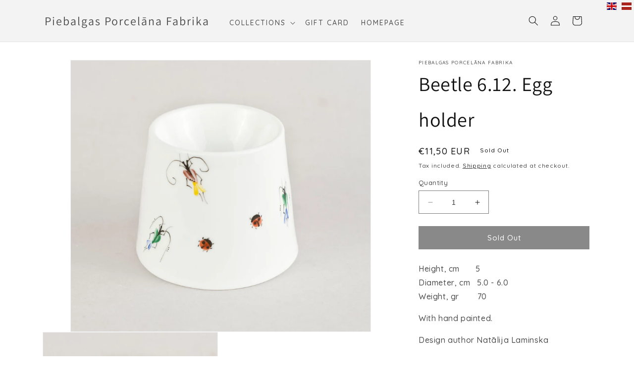

--- FILE ---
content_type: text/html; charset=utf-8
request_url: https://shop.porcelanadarbnica.lv/products/beetle-6-12-egg-holder
body_size: 27415
content:
<!doctype html>




<html class="no-js" lang="en">
  <head>
    
    <script async src="//shop.porcelanadarbnica.lv/cdn/shop/t/40/assets/ml_md5_lib.js?v=179601829834711722281681115197"></script>
    	
<script type="text/javascript">

    var current_locale = 'en';
    
    
    	 
    	
    		var def_loc = 'en';
        
            
	
    	 
    	
            
	
    var enabled_locales = { 'en':'English','lv':'latviešu'}                      
    var is_default_locale = true;
    
    var req_path = '/products/beetle-6-12-egg-holder';
    var root_path = '/';

    var ml_path_prefix = (root_path=='/') ? '' : root_path;

   
    var ml_redirect_mf = "";    

    
        var ml_domains_mf = {};
  	
	var ml_rtl = "ltr";
        
    	
      var ml_frontend_replace ={};  
    
  </script>
    <script async src="//shop.porcelanadarbnica.lv/cdn/shop/t/40/assets/ml.js?v=9250223079107725001681115204"></script>
    <link href="//shop.porcelanadarbnica.lv/cdn/shop/t/40/assets/ml_switcher.css?v=36747321191738322041681115675" rel="stylesheet" type="text/css" media="all" />
    
    <meta charset="utf-8">
    <meta http-equiv="X-UA-Compatible" content="IE=edge">
    <meta name="viewport" content="width=device-width,initial-scale=1">
    <meta name="theme-color" content="">
    <link rel="canonical" href="https://shop.porcelanadarbnica.lv/products/beetle-6-12-egg-holder">
    <link rel="preconnect" href="https://cdn.shopify.com" crossorigin>
    <link rel="preconnect" href="https://fonts.googleapis.com">
    <link rel="preconnect" href="https://fonts.gstatic.com" crossorigin>
    <link href="https://fonts.googleapis.com/css2?family=Roboto:wght@100;300;400;500&display=swap" rel="stylesheet">
    <link rel="preconnect" href="https://fonts.googleapis.com">
    <link rel="preconnect" href="https://fonts.gstatic.com" crossorigin>
    <link href="https://fonts.googleapis.com/css2?family=Quicksand:wght@300;400;500;600&display=swap" rel="stylesheet"><link rel="preconnect" href="https://fonts.shopifycdn.com" crossorigin><title>
      Beetle 6.12. Egg holder
 &ndash; Piebalgas Porcelāna Fabrika</title>

    
      <meta name="description" content="Height, cm       5Diameter, cm   5.0 - 6.0Weight, gr        70 With hand painted. Design author Natālija Laminska">
    

    <meta property="og:site_name" content="Piebalgas Porcelāna Fabrika">
<meta property="og:url" content="https://shop.porcelanadarbnica.lv/products/beetle-6-12-egg-holder">
<meta property="og:title" content="Beetle 6.12. Egg holder">
<meta property="og:type" content="product">
<meta property="og:description" content="Height, cm       5Diameter, cm   5.0 - 6.0Weight, gr        70 With hand painted. Design author Natālija Laminska"><meta property="og:image" content="http://shop.porcelanadarbnica.lv/cdn/shop/products/6.12-1.jpg?v=1647870057">
  <meta property="og:image:secure_url" content="https://shop.porcelanadarbnica.lv/cdn/shop/products/6.12-1.jpg?v=1647870057">
  <meta property="og:image:width" content="1983">
  <meta property="og:image:height" content="1798"><meta property="og:price:amount" content="11,50">
  <meta property="og:price:currency" content="EUR"><meta name="twitter:card" content="summary_large_image">
<meta name="twitter:title" content="Beetle 6.12. Egg holder">
<meta name="twitter:description" content="Height, cm       5Diameter, cm   5.0 - 6.0Weight, gr        70 With hand painted. Design author Natālija Laminska">


    <script src="//shop.porcelanadarbnica.lv/cdn/shop/t/40/assets/constants.js?v=95358004781563950421681115203" defer="defer"></script>
    <script src="//shop.porcelanadarbnica.lv/cdn/shop/t/40/assets/pubsub.js?v=2921868252632587581681115204" defer="defer"></script>
    <script src="//shop.porcelanadarbnica.lv/cdn/shop/t/40/assets/global.js?v=127210358271191040921681115207" defer="defer"></script>
    <script>window.performance && window.performance.mark && window.performance.mark('shopify.content_for_header.start');</script><meta id="shopify-digital-wallet" name="shopify-digital-wallet" content="/287899692/digital_wallets/dialog">
<link rel="alternate" hreflang="x-default" href="https://shop.porcelanadarbnica.lv/products/beetle-6-12-egg-holder">
<link rel="alternate" hreflang="en" href="https://shop.porcelanadarbnica.lv/products/beetle-6-12-egg-holder">
<link rel="alternate" hreflang="lv" href="https://shop.porcelanadarbnica.lv/lv/products/beetle-6-12-egg-holder">
<link rel="alternate" type="application/json+oembed" href="https://shop.porcelanadarbnica.lv/products/beetle-6-12-egg-holder.oembed">
<script async="async" src="/checkouts/internal/preloads.js?locale=en-LV"></script>
<script id="shopify-features" type="application/json">{"accessToken":"4800b718c7dd984d83bdd7e3b52621fb","betas":["rich-media-storefront-analytics"],"domain":"shop.porcelanadarbnica.lv","predictiveSearch":true,"shopId":287899692,"locale":"en"}</script>
<script>var Shopify = Shopify || {};
Shopify.shop = "peibalgas-porcelana-fabrika.myshopify.com";
Shopify.locale = "en";
Shopify.currency = {"active":"EUR","rate":"1.0"};
Shopify.country = "LV";
Shopify.theme = {"name":"Shopify2.0_v1.0_5.10.2023","id":147179340120,"schema_name":"Dawn","schema_version":"9.0.0","theme_store_id":null,"role":"main"};
Shopify.theme.handle = "null";
Shopify.theme.style = {"id":null,"handle":null};
Shopify.cdnHost = "shop.porcelanadarbnica.lv/cdn";
Shopify.routes = Shopify.routes || {};
Shopify.routes.root = "/";</script>
<script type="module">!function(o){(o.Shopify=o.Shopify||{}).modules=!0}(window);</script>
<script>!function(o){function n(){var o=[];function n(){o.push(Array.prototype.slice.apply(arguments))}return n.q=o,n}var t=o.Shopify=o.Shopify||{};t.loadFeatures=n(),t.autoloadFeatures=n()}(window);</script>
<script id="shop-js-analytics" type="application/json">{"pageType":"product"}</script>
<script defer="defer" async type="module" src="//shop.porcelanadarbnica.lv/cdn/shopifycloud/shop-js/modules/v2/client.init-shop-cart-sync_WVOgQShq.en.esm.js"></script>
<script defer="defer" async type="module" src="//shop.porcelanadarbnica.lv/cdn/shopifycloud/shop-js/modules/v2/chunk.common_C_13GLB1.esm.js"></script>
<script defer="defer" async type="module" src="//shop.porcelanadarbnica.lv/cdn/shopifycloud/shop-js/modules/v2/chunk.modal_CLfMGd0m.esm.js"></script>
<script type="module">
  await import("//shop.porcelanadarbnica.lv/cdn/shopifycloud/shop-js/modules/v2/client.init-shop-cart-sync_WVOgQShq.en.esm.js");
await import("//shop.porcelanadarbnica.lv/cdn/shopifycloud/shop-js/modules/v2/chunk.common_C_13GLB1.esm.js");
await import("//shop.porcelanadarbnica.lv/cdn/shopifycloud/shop-js/modules/v2/chunk.modal_CLfMGd0m.esm.js");

  window.Shopify.SignInWithShop?.initShopCartSync?.({"fedCMEnabled":true,"windoidEnabled":true});

</script>
<script>(function() {
  var isLoaded = false;
  function asyncLoad() {
    if (isLoaded) return;
    isLoaded = true;
    var urls = ["https:\/\/cdn.weglot.com\/weglot_script_tag.js?shop=peibalgas-porcelana-fabrika.myshopify.com"];
    for (var i = 0; i < urls.length; i++) {
      var s = document.createElement('script');
      s.type = 'text/javascript';
      s.async = true;
      s.src = urls[i];
      var x = document.getElementsByTagName('script')[0];
      x.parentNode.insertBefore(s, x);
    }
  };
  if(window.attachEvent) {
    window.attachEvent('onload', asyncLoad);
  } else {
    window.addEventListener('load', asyncLoad, false);
  }
})();</script>
<script id="__st">var __st={"a":287899692,"offset":7200,"reqid":"fc19ac1c-0d67-43d1-845b-ca7648bc9eec-1769547547","pageurl":"shop.porcelanadarbnica.lv\/products\/beetle-6-12-egg-holder","u":"5a308d3f44a5","p":"product","rtyp":"product","rid":6832499163217};</script>
<script>window.ShopifyPaypalV4VisibilityTracking = true;</script>
<script id="captcha-bootstrap">!function(){'use strict';const t='contact',e='account',n='new_comment',o=[[t,t],['blogs',n],['comments',n],[t,'customer']],c=[[e,'customer_login'],[e,'guest_login'],[e,'recover_customer_password'],[e,'create_customer']],r=t=>t.map((([t,e])=>`form[action*='/${t}']:not([data-nocaptcha='true']) input[name='form_type'][value='${e}']`)).join(','),a=t=>()=>t?[...document.querySelectorAll(t)].map((t=>t.form)):[];function s(){const t=[...o],e=r(t);return a(e)}const i='password',u='form_key',d=['recaptcha-v3-token','g-recaptcha-response','h-captcha-response',i],f=()=>{try{return window.sessionStorage}catch{return}},m='__shopify_v',_=t=>t.elements[u];function p(t,e,n=!1){try{const o=window.sessionStorage,c=JSON.parse(o.getItem(e)),{data:r}=function(t){const{data:e,action:n}=t;return t[m]||n?{data:e,action:n}:{data:t,action:n}}(c);for(const[e,n]of Object.entries(r))t.elements[e]&&(t.elements[e].value=n);n&&o.removeItem(e)}catch(o){console.error('form repopulation failed',{error:o})}}const l='form_type',E='cptcha';function T(t){t.dataset[E]=!0}const w=window,h=w.document,L='Shopify',v='ce_forms',y='captcha';let A=!1;((t,e)=>{const n=(g='f06e6c50-85a8-45c8-87d0-21a2b65856fe',I='https://cdn.shopify.com/shopifycloud/storefront-forms-hcaptcha/ce_storefront_forms_captcha_hcaptcha.v1.5.2.iife.js',D={infoText:'Protected by hCaptcha',privacyText:'Privacy',termsText:'Terms'},(t,e,n)=>{const o=w[L][v],c=o.bindForm;if(c)return c(t,g,e,D).then(n);var r;o.q.push([[t,g,e,D],n]),r=I,A||(h.body.append(Object.assign(h.createElement('script'),{id:'captcha-provider',async:!0,src:r})),A=!0)});var g,I,D;w[L]=w[L]||{},w[L][v]=w[L][v]||{},w[L][v].q=[],w[L][y]=w[L][y]||{},w[L][y].protect=function(t,e){n(t,void 0,e),T(t)},Object.freeze(w[L][y]),function(t,e,n,w,h,L){const[v,y,A,g]=function(t,e,n){const i=e?o:[],u=t?c:[],d=[...i,...u],f=r(d),m=r(i),_=r(d.filter((([t,e])=>n.includes(e))));return[a(f),a(m),a(_),s()]}(w,h,L),I=t=>{const e=t.target;return e instanceof HTMLFormElement?e:e&&e.form},D=t=>v().includes(t);t.addEventListener('submit',(t=>{const e=I(t);if(!e)return;const n=D(e)&&!e.dataset.hcaptchaBound&&!e.dataset.recaptchaBound,o=_(e),c=g().includes(e)&&(!o||!o.value);(n||c)&&t.preventDefault(),c&&!n&&(function(t){try{if(!f())return;!function(t){const e=f();if(!e)return;const n=_(t);if(!n)return;const o=n.value;o&&e.removeItem(o)}(t);const e=Array.from(Array(32),(()=>Math.random().toString(36)[2])).join('');!function(t,e){_(t)||t.append(Object.assign(document.createElement('input'),{type:'hidden',name:u})),t.elements[u].value=e}(t,e),function(t,e){const n=f();if(!n)return;const o=[...t.querySelectorAll(`input[type='${i}']`)].map((({name:t})=>t)),c=[...d,...o],r={};for(const[a,s]of new FormData(t).entries())c.includes(a)||(r[a]=s);n.setItem(e,JSON.stringify({[m]:1,action:t.action,data:r}))}(t,e)}catch(e){console.error('failed to persist form',e)}}(e),e.submit())}));const S=(t,e)=>{t&&!t.dataset[E]&&(n(t,e.some((e=>e===t))),T(t))};for(const o of['focusin','change'])t.addEventListener(o,(t=>{const e=I(t);D(e)&&S(e,y())}));const B=e.get('form_key'),M=e.get(l),P=B&&M;t.addEventListener('DOMContentLoaded',(()=>{const t=y();if(P)for(const e of t)e.elements[l].value===M&&p(e,B);[...new Set([...A(),...v().filter((t=>'true'===t.dataset.shopifyCaptcha))])].forEach((e=>S(e,t)))}))}(h,new URLSearchParams(w.location.search),n,t,e,['guest_login'])})(!0,!0)}();</script>
<script integrity="sha256-4kQ18oKyAcykRKYeNunJcIwy7WH5gtpwJnB7kiuLZ1E=" data-source-attribution="shopify.loadfeatures" defer="defer" src="//shop.porcelanadarbnica.lv/cdn/shopifycloud/storefront/assets/storefront/load_feature-a0a9edcb.js" crossorigin="anonymous"></script>
<script data-source-attribution="shopify.dynamic_checkout.dynamic.init">var Shopify=Shopify||{};Shopify.PaymentButton=Shopify.PaymentButton||{isStorefrontPortableWallets:!0,init:function(){window.Shopify.PaymentButton.init=function(){};var t=document.createElement("script");t.src="https://shop.porcelanadarbnica.lv/cdn/shopifycloud/portable-wallets/latest/portable-wallets.en.js",t.type="module",document.head.appendChild(t)}};
</script>
<script data-source-attribution="shopify.dynamic_checkout.buyer_consent">
  function portableWalletsHideBuyerConsent(e){var t=document.getElementById("shopify-buyer-consent"),n=document.getElementById("shopify-subscription-policy-button");t&&n&&(t.classList.add("hidden"),t.setAttribute("aria-hidden","true"),n.removeEventListener("click",e))}function portableWalletsShowBuyerConsent(e){var t=document.getElementById("shopify-buyer-consent"),n=document.getElementById("shopify-subscription-policy-button");t&&n&&(t.classList.remove("hidden"),t.removeAttribute("aria-hidden"),n.addEventListener("click",e))}window.Shopify?.PaymentButton&&(window.Shopify.PaymentButton.hideBuyerConsent=portableWalletsHideBuyerConsent,window.Shopify.PaymentButton.showBuyerConsent=portableWalletsShowBuyerConsent);
</script>
<script data-source-attribution="shopify.dynamic_checkout.cart.bootstrap">document.addEventListener("DOMContentLoaded",(function(){function t(){return document.querySelector("shopify-accelerated-checkout-cart, shopify-accelerated-checkout")}if(t())Shopify.PaymentButton.init();else{new MutationObserver((function(e,n){t()&&(Shopify.PaymentButton.init(),n.disconnect())})).observe(document.body,{childList:!0,subtree:!0})}}));
</script>
<script id="sections-script" data-sections="header" defer="defer" src="//shop.porcelanadarbnica.lv/cdn/shop/t/40/compiled_assets/scripts.js?v=3231"></script>
<script>window.performance && window.performance.mark && window.performance.mark('shopify.content_for_header.end');</script>
<style data-shopify>
            @font-face {
  font-family: Assistant;
  font-weight: 400;
  font-style: normal;
  font-display: swap;
  src: url("//shop.porcelanadarbnica.lv/cdn/fonts/assistant/assistant_n4.9120912a469cad1cc292572851508ca49d12e768.woff2") format("woff2"),
       url("//shop.porcelanadarbnica.lv/cdn/fonts/assistant/assistant_n4.6e9875ce64e0fefcd3f4446b7ec9036b3ddd2985.woff") format("woff");
}

            @font-face {
  font-family: Assistant;
  font-weight: 700;
  font-style: normal;
  font-display: swap;
  src: url("//shop.porcelanadarbnica.lv/cdn/fonts/assistant/assistant_n7.bf44452348ec8b8efa3aa3068825305886b1c83c.woff2") format("woff2"),
       url("//shop.porcelanadarbnica.lv/cdn/fonts/assistant/assistant_n7.0c887fee83f6b3bda822f1150b912c72da0f7b64.woff") format("woff");
}

            
            
            @font-face {
  font-family: Assistant;
  font-weight: 400;
  font-style: normal;
  font-display: swap;
  src: url("//shop.porcelanadarbnica.lv/cdn/fonts/assistant/assistant_n4.9120912a469cad1cc292572851508ca49d12e768.woff2") format("woff2"),
       url("//shop.porcelanadarbnica.lv/cdn/fonts/assistant/assistant_n4.6e9875ce64e0fefcd3f4446b7ec9036b3ddd2985.woff") format("woff");
}


            :root {
              --font-body-family: Assistant, sans-serif;
              --font-body-style: normal;
              --font-body-weight: 400;
              --font-body-weight-bold: 700;

              --font-heading-family: Assistant, sans-serif;
              --font-heading-style: normal;
              --font-heading-weight: 400;

              --font-body-scale: 1.0;
              --font-heading-scale: 1.0;

              --color-base-text: 18, 18, 18;
              --color-shadow: 18, 18, 18;
              --color-base-background-1: 255, 255, 255;
              --color-base-background-2: 243, 243, 243;
              --color-base-solid-button-labels: 255, 255, 255;
              --color-base-outline-button-labels: 18, 18, 18;
              --color-base-accent-1: 18, 18, 18;
              --color-base-accent-2: 51, 79, 180;
              --payment-terms-background-color: #ffffff;

              --gradient-base-background-1: #ffffff;
              --gradient-base-background-2: #f3f3f3;
              --gradient-base-accent-1: #121212;
              --gradient-base-accent-2: #334fb4;

              --media-padding: px;
              --media-border-opacity: 0.05;
              --media-border-width: 1px;
              --media-radius: 0px;
              --media-shadow-opacity: 0.0;
              --media-shadow-horizontal-offset: 0px;
              --media-shadow-vertical-offset: 4px;
              --media-shadow-blur-radius: 5px;
              --media-shadow-visible: 0;

              --page-width: 120rem;
              --page-width-margin: 0rem;

              --product-card-image-padding: 0.0rem;
              --product-card-corner-radius: 0.0rem;
              --product-card-text-alignment: left;
              --product-card-border-width: 0.1rem;
              --product-card-border-opacity: 0.35;
              --product-card-shadow-opacity: 0.0;
              --product-card-shadow-visible: 0;
              --product-card-shadow-horizontal-offset: 0.2rem;
              --product-card-shadow-vertical-offset: 0.2rem;
              --product-card-shadow-blur-radius: 1.0rem;

              --collection-card-image-padding: 0.0rem;
              --collection-card-corner-radius: 0.4rem;
              --collection-card-text-alignment: left;
              --collection-card-border-width: 0.1rem;
              --collection-card-border-opacity: 0.35;
              --collection-card-shadow-opacity: 0.2;
              --collection-card-shadow-visible: 1;
              --collection-card-shadow-horizontal-offset: 0.4rem;
              --collection-card-shadow-vertical-offset: 0.2rem;
              --collection-card-shadow-blur-radius: 1.0rem;

              --blog-card-image-padding: 0.0rem;
              --blog-card-corner-radius: 0.0rem;
              --blog-card-text-alignment: left;
              --blog-card-border-width: 0.0rem;
              --blog-card-border-opacity: 0.1;
              --blog-card-shadow-opacity: 0.0;
              --blog-card-shadow-visible: 0;
              --blog-card-shadow-horizontal-offset: 0.0rem;
              --blog-card-shadow-vertical-offset: 0.4rem;
              --blog-card-shadow-blur-radius: 0.5rem;

              --badge-corner-radius: 4.0rem;

              --popup-border-width: 1px;
              --popup-border-opacity: 0.1;
              --popup-corner-radius: 0px;
              --popup-shadow-opacity: 0.0;
              --popup-shadow-horizontal-offset: 0px;
              --popup-shadow-vertical-offset: 4px;
              --popup-shadow-blur-radius: 5px;

              --drawer-border-width: 1px;
              --drawer-border-opacity: 0.1;
              --drawer-shadow-opacity: 0.0;
              --drawer-shadow-horizontal-offset: 0px;
              --drawer-shadow-vertical-offset: 4px;
              --drawer-shadow-blur-radius: 5px;

              --spacing-sections-desktop: 0px;
              --spacing-sections-mobile: 0px;

              --grid-desktop-vertical-spacing: 8px;
              --grid-desktop-horizontal-spacing: 8px;
              --grid-mobile-vertical-spacing: 4px;
              --grid-mobile-horizontal-spacing: 4px;

              --text-boxes-border-opacity: 0.1;
              --text-boxes-border-width: 0px;
              --text-boxes-radius: 2px;
              --text-boxes-shadow-opacity: 0.0;
              --text-boxes-shadow-visible: 0;
              --text-boxes-shadow-horizontal-offset: 2px;
              --text-boxes-shadow-vertical-offset: 0px;
              --text-boxes-shadow-blur-radius: 5px;

              --buttons-radius: 0px;
              --buttons-radius-outset: 0px;
              --buttons-border-width: 1px;
              --buttons-border-opacity: 1.0;
              --buttons-shadow-opacity: 0.0;
              --buttons-shadow-visible: 0;
              --buttons-shadow-horizontal-offset: 0px;
              --buttons-shadow-vertical-offset: 4px;
              --buttons-shadow-blur-radius: 5px;
              --buttons-border-offset: 0px;

              --inputs-radius: 0px;
              --inputs-border-width: 1px;
              --inputs-border-opacity: 0.55;
              --inputs-shadow-opacity: 0.0;
              --inputs-shadow-horizontal-offset: 0px;
              --inputs-margin-offset: 0px;
              --inputs-shadow-vertical-offset: 4px;
              --inputs-shadow-blur-radius: 5px;
              --inputs-radius-outset: 0px;

              --variant-pills-radius: 40px;
              --variant-pills-border-width: 1px;
              --variant-pills-border-opacity: 0.55;
              --variant-pills-shadow-opacity: 0.0;
              --variant-pills-shadow-horizontal-offset: 0px;
              --variant-pills-shadow-vertical-offset: 4px;
              --variant-pills-shadow-blur-radius: 5px;
            }

            *,
            *::before,
            *::after {
              box-sizing: inherit;
            }

            html {
              box-sizing: border-box;
              font-size: calc(var(--font-body-scale) * 62.5%);
              height: 100%;
            }

            body {
              display: grid;
              grid-template-rows: auto auto 1fr auto;
              grid-template-columns: 100%;
              min-height: 100%;
              margin: 0;
              font-size: 1.5rem;
              letter-spacing: 0.06rem;
              line-height: calc(1 + 0.8 / var(--font-body-scale));
      /*         font-family: var(--font-body-family); */
              font-style: var(--font-body-style);
      /*         font-weight: var(--font-body-weight); */
              font-family: var(--font-body-family);
              font-family: 'Quicksand', sans-serif;
               font-weight: 500;
            }

            @media screen and (min-width: 750px) {
              body {
                font-size: 1.6rem;
              }
            }
    </style>

    <link href="//shop.porcelanadarbnica.lv/cdn/shop/t/40/assets/base.css?v=176262370582424574281681561084" rel="stylesheet" type="text/css" media="all" />
<link rel="preload" as="font" href="//shop.porcelanadarbnica.lv/cdn/fonts/assistant/assistant_n4.9120912a469cad1cc292572851508ca49d12e768.woff2" type="font/woff2" crossorigin><link rel="preload" as="font" href="//shop.porcelanadarbnica.lv/cdn/fonts/assistant/assistant_n4.9120912a469cad1cc292572851508ca49d12e768.woff2" type="font/woff2" crossorigin><link
        rel="stylesheet"
        href="//shop.porcelanadarbnica.lv/cdn/shop/t/40/assets/component-predictive-search.css?v=84768728361261872681681115204"
        media="print"
        onload="this.media='all'"
      ><script>
      document.documentElement.className = document.documentElement.className.replace('no-js', 'js');
      if (Shopify.designMode) {
        document.documentElement.classList.add('shopify-design-mode');
      }
    </script>
  <!-- BEGIN app block: shopify://apps/makecommerce-shipping-solution/blocks/hide-checkout-button-from-modal/61e2c6ed-bbd6-4175-82c1-50e53eb3db6a -->
<!-- END app block --><script src="https://cdn.shopify.com/extensions/019afdb4-a8d2-7009-8cb5-306ed97d5e4d/my-app-71/assets/MakeCommerce.js" type="text/javascript" defer="defer"></script>
<link href="https://cdn.shopify.com/extensions/019afdb4-a8d2-7009-8cb5-306ed97d5e4d/my-app-71/assets/MakeCommerceStyle.css" rel="stylesheet" type="text/css" media="all">
<script src="https://cdn.shopify.com/extensions/019afdb4-a8d2-7009-8cb5-306ed97d5e4d/my-app-71/assets/delay-buy-now-button.js" type="text/javascript" defer="defer"></script>
<link href="https://monorail-edge.shopifysvc.com" rel="dns-prefetch">
<script>(function(){if ("sendBeacon" in navigator && "performance" in window) {try {var session_token_from_headers = performance.getEntriesByType('navigation')[0].serverTiming.find(x => x.name == '_s').description;} catch {var session_token_from_headers = undefined;}var session_cookie_matches = document.cookie.match(/_shopify_s=([^;]*)/);var session_token_from_cookie = session_cookie_matches && session_cookie_matches.length === 2 ? session_cookie_matches[1] : "";var session_token = session_token_from_headers || session_token_from_cookie || "";function handle_abandonment_event(e) {var entries = performance.getEntries().filter(function(entry) {return /monorail-edge.shopifysvc.com/.test(entry.name);});if (!window.abandonment_tracked && entries.length === 0) {window.abandonment_tracked = true;var currentMs = Date.now();var navigation_start = performance.timing.navigationStart;var payload = {shop_id: 287899692,url: window.location.href,navigation_start,duration: currentMs - navigation_start,session_token,page_type: "product"};window.navigator.sendBeacon("https://monorail-edge.shopifysvc.com/v1/produce", JSON.stringify({schema_id: "online_store_buyer_site_abandonment/1.1",payload: payload,metadata: {event_created_at_ms: currentMs,event_sent_at_ms: currentMs}}));}}window.addEventListener('pagehide', handle_abandonment_event);}}());</script>
<script id="web-pixels-manager-setup">(function e(e,d,r,n,o){if(void 0===o&&(o={}),!Boolean(null===(a=null===(i=window.Shopify)||void 0===i?void 0:i.analytics)||void 0===a?void 0:a.replayQueue)){var i,a;window.Shopify=window.Shopify||{};var t=window.Shopify;t.analytics=t.analytics||{};var s=t.analytics;s.replayQueue=[],s.publish=function(e,d,r){return s.replayQueue.push([e,d,r]),!0};try{self.performance.mark("wpm:start")}catch(e){}var l=function(){var e={modern:/Edge?\/(1{2}[4-9]|1[2-9]\d|[2-9]\d{2}|\d{4,})\.\d+(\.\d+|)|Firefox\/(1{2}[4-9]|1[2-9]\d|[2-9]\d{2}|\d{4,})\.\d+(\.\d+|)|Chrom(ium|e)\/(9{2}|\d{3,})\.\d+(\.\d+|)|(Maci|X1{2}).+ Version\/(15\.\d+|(1[6-9]|[2-9]\d|\d{3,})\.\d+)([,.]\d+|)( \(\w+\)|)( Mobile\/\w+|) Safari\/|Chrome.+OPR\/(9{2}|\d{3,})\.\d+\.\d+|(CPU[ +]OS|iPhone[ +]OS|CPU[ +]iPhone|CPU IPhone OS|CPU iPad OS)[ +]+(15[._]\d+|(1[6-9]|[2-9]\d|\d{3,})[._]\d+)([._]\d+|)|Android:?[ /-](13[3-9]|1[4-9]\d|[2-9]\d{2}|\d{4,})(\.\d+|)(\.\d+|)|Android.+Firefox\/(13[5-9]|1[4-9]\d|[2-9]\d{2}|\d{4,})\.\d+(\.\d+|)|Android.+Chrom(ium|e)\/(13[3-9]|1[4-9]\d|[2-9]\d{2}|\d{4,})\.\d+(\.\d+|)|SamsungBrowser\/([2-9]\d|\d{3,})\.\d+/,legacy:/Edge?\/(1[6-9]|[2-9]\d|\d{3,})\.\d+(\.\d+|)|Firefox\/(5[4-9]|[6-9]\d|\d{3,})\.\d+(\.\d+|)|Chrom(ium|e)\/(5[1-9]|[6-9]\d|\d{3,})\.\d+(\.\d+|)([\d.]+$|.*Safari\/(?![\d.]+ Edge\/[\d.]+$))|(Maci|X1{2}).+ Version\/(10\.\d+|(1[1-9]|[2-9]\d|\d{3,})\.\d+)([,.]\d+|)( \(\w+\)|)( Mobile\/\w+|) Safari\/|Chrome.+OPR\/(3[89]|[4-9]\d|\d{3,})\.\d+\.\d+|(CPU[ +]OS|iPhone[ +]OS|CPU[ +]iPhone|CPU IPhone OS|CPU iPad OS)[ +]+(10[._]\d+|(1[1-9]|[2-9]\d|\d{3,})[._]\d+)([._]\d+|)|Android:?[ /-](13[3-9]|1[4-9]\d|[2-9]\d{2}|\d{4,})(\.\d+|)(\.\d+|)|Mobile Safari.+OPR\/([89]\d|\d{3,})\.\d+\.\d+|Android.+Firefox\/(13[5-9]|1[4-9]\d|[2-9]\d{2}|\d{4,})\.\d+(\.\d+|)|Android.+Chrom(ium|e)\/(13[3-9]|1[4-9]\d|[2-9]\d{2}|\d{4,})\.\d+(\.\d+|)|Android.+(UC? ?Browser|UCWEB|U3)[ /]?(15\.([5-9]|\d{2,})|(1[6-9]|[2-9]\d|\d{3,})\.\d+)\.\d+|SamsungBrowser\/(5\.\d+|([6-9]|\d{2,})\.\d+)|Android.+MQ{2}Browser\/(14(\.(9|\d{2,})|)|(1[5-9]|[2-9]\d|\d{3,})(\.\d+|))(\.\d+|)|K[Aa][Ii]OS\/(3\.\d+|([4-9]|\d{2,})\.\d+)(\.\d+|)/},d=e.modern,r=e.legacy,n=navigator.userAgent;return n.match(d)?"modern":n.match(r)?"legacy":"unknown"}(),u="modern"===l?"modern":"legacy",c=(null!=n?n:{modern:"",legacy:""})[u],f=function(e){return[e.baseUrl,"/wpm","/b",e.hashVersion,"modern"===e.buildTarget?"m":"l",".js"].join("")}({baseUrl:d,hashVersion:r,buildTarget:u}),m=function(e){var d=e.version,r=e.bundleTarget,n=e.surface,o=e.pageUrl,i=e.monorailEndpoint;return{emit:function(e){var a=e.status,t=e.errorMsg,s=(new Date).getTime(),l=JSON.stringify({metadata:{event_sent_at_ms:s},events:[{schema_id:"web_pixels_manager_load/3.1",payload:{version:d,bundle_target:r,page_url:o,status:a,surface:n,error_msg:t},metadata:{event_created_at_ms:s}}]});if(!i)return console&&console.warn&&console.warn("[Web Pixels Manager] No Monorail endpoint provided, skipping logging."),!1;try{return self.navigator.sendBeacon.bind(self.navigator)(i,l)}catch(e){}var u=new XMLHttpRequest;try{return u.open("POST",i,!0),u.setRequestHeader("Content-Type","text/plain"),u.send(l),!0}catch(e){return console&&console.warn&&console.warn("[Web Pixels Manager] Got an unhandled error while logging to Monorail."),!1}}}}({version:r,bundleTarget:l,surface:e.surface,pageUrl:self.location.href,monorailEndpoint:e.monorailEndpoint});try{o.browserTarget=l,function(e){var d=e.src,r=e.async,n=void 0===r||r,o=e.onload,i=e.onerror,a=e.sri,t=e.scriptDataAttributes,s=void 0===t?{}:t,l=document.createElement("script"),u=document.querySelector("head"),c=document.querySelector("body");if(l.async=n,l.src=d,a&&(l.integrity=a,l.crossOrigin="anonymous"),s)for(var f in s)if(Object.prototype.hasOwnProperty.call(s,f))try{l.dataset[f]=s[f]}catch(e){}if(o&&l.addEventListener("load",o),i&&l.addEventListener("error",i),u)u.appendChild(l);else{if(!c)throw new Error("Did not find a head or body element to append the script");c.appendChild(l)}}({src:f,async:!0,onload:function(){if(!function(){var e,d;return Boolean(null===(d=null===(e=window.Shopify)||void 0===e?void 0:e.analytics)||void 0===d?void 0:d.initialized)}()){var d=window.webPixelsManager.init(e)||void 0;if(d){var r=window.Shopify.analytics;r.replayQueue.forEach((function(e){var r=e[0],n=e[1],o=e[2];d.publishCustomEvent(r,n,o)})),r.replayQueue=[],r.publish=d.publishCustomEvent,r.visitor=d.visitor,r.initialized=!0}}},onerror:function(){return m.emit({status:"failed",errorMsg:"".concat(f," has failed to load")})},sri:function(e){var d=/^sha384-[A-Za-z0-9+/=]+$/;return"string"==typeof e&&d.test(e)}(c)?c:"",scriptDataAttributes:o}),m.emit({status:"loading"})}catch(e){m.emit({status:"failed",errorMsg:(null==e?void 0:e.message)||"Unknown error"})}}})({shopId: 287899692,storefrontBaseUrl: "https://shop.porcelanadarbnica.lv",extensionsBaseUrl: "https://extensions.shopifycdn.com/cdn/shopifycloud/web-pixels-manager",monorailEndpoint: "https://monorail-edge.shopifysvc.com/unstable/produce_batch",surface: "storefront-renderer",enabledBetaFlags: ["2dca8a86"],webPixelsConfigList: [{"id":"167838040","eventPayloadVersion":"v1","runtimeContext":"LAX","scriptVersion":"1","type":"CUSTOM","privacyPurposes":["ANALYTICS"],"name":"Google Analytics tag (migrated)"},{"id":"shopify-app-pixel","configuration":"{}","eventPayloadVersion":"v1","runtimeContext":"STRICT","scriptVersion":"0450","apiClientId":"shopify-pixel","type":"APP","privacyPurposes":["ANALYTICS","MARKETING"]},{"id":"shopify-custom-pixel","eventPayloadVersion":"v1","runtimeContext":"LAX","scriptVersion":"0450","apiClientId":"shopify-pixel","type":"CUSTOM","privacyPurposes":["ANALYTICS","MARKETING"]}],isMerchantRequest: false,initData: {"shop":{"name":"Piebalgas Porcelāna Fabrika","paymentSettings":{"currencyCode":"EUR"},"myshopifyDomain":"peibalgas-porcelana-fabrika.myshopify.com","countryCode":"LV","storefrontUrl":"https:\/\/shop.porcelanadarbnica.lv"},"customer":null,"cart":null,"checkout":null,"productVariants":[{"price":{"amount":11.5,"currencyCode":"EUR"},"product":{"title":"Beetle 6.12. Egg holder","vendor":"Piebalgas Porcelāna Fabrika","id":"6832499163217","untranslatedTitle":"Beetle 6.12. Egg holder","url":"\/products\/beetle-6-12-egg-holder","type":""},"id":"39826262098001","image":{"src":"\/\/shop.porcelanadarbnica.lv\/cdn\/shop\/products\/6.12-1.jpg?v=1647870057"},"sku":null,"title":"Default Title","untranslatedTitle":"Default Title"}],"purchasingCompany":null},},"https://shop.porcelanadarbnica.lv/cdn","fcfee988w5aeb613cpc8e4bc33m6693e112",{"modern":"","legacy":""},{"shopId":"287899692","storefrontBaseUrl":"https:\/\/shop.porcelanadarbnica.lv","extensionBaseUrl":"https:\/\/extensions.shopifycdn.com\/cdn\/shopifycloud\/web-pixels-manager","surface":"storefront-renderer","enabledBetaFlags":"[\"2dca8a86\"]","isMerchantRequest":"false","hashVersion":"fcfee988w5aeb613cpc8e4bc33m6693e112","publish":"custom","events":"[[\"page_viewed\",{}],[\"product_viewed\",{\"productVariant\":{\"price\":{\"amount\":11.5,\"currencyCode\":\"EUR\"},\"product\":{\"title\":\"Beetle 6.12. Egg holder\",\"vendor\":\"Piebalgas Porcelāna Fabrika\",\"id\":\"6832499163217\",\"untranslatedTitle\":\"Beetle 6.12. Egg holder\",\"url\":\"\/products\/beetle-6-12-egg-holder\",\"type\":\"\"},\"id\":\"39826262098001\",\"image\":{\"src\":\"\/\/shop.porcelanadarbnica.lv\/cdn\/shop\/products\/6.12-1.jpg?v=1647870057\"},\"sku\":null,\"title\":\"Default Title\",\"untranslatedTitle\":\"Default Title\"}}]]"});</script><script>
  window.ShopifyAnalytics = window.ShopifyAnalytics || {};
  window.ShopifyAnalytics.meta = window.ShopifyAnalytics.meta || {};
  window.ShopifyAnalytics.meta.currency = 'EUR';
  var meta = {"product":{"id":6832499163217,"gid":"gid:\/\/shopify\/Product\/6832499163217","vendor":"Piebalgas Porcelāna Fabrika","type":"","handle":"beetle-6-12-egg-holder","variants":[{"id":39826262098001,"price":1150,"name":"Beetle 6.12. Egg holder","public_title":null,"sku":null}],"remote":false},"page":{"pageType":"product","resourceType":"product","resourceId":6832499163217,"requestId":"fc19ac1c-0d67-43d1-845b-ca7648bc9eec-1769547547"}};
  for (var attr in meta) {
    window.ShopifyAnalytics.meta[attr] = meta[attr];
  }
</script>
<script class="analytics">
  (function () {
    var customDocumentWrite = function(content) {
      var jquery = null;

      if (window.jQuery) {
        jquery = window.jQuery;
      } else if (window.Checkout && window.Checkout.$) {
        jquery = window.Checkout.$;
      }

      if (jquery) {
        jquery('body').append(content);
      }
    };

    var hasLoggedConversion = function(token) {
      if (token) {
        return document.cookie.indexOf('loggedConversion=' + token) !== -1;
      }
      return false;
    }

    var setCookieIfConversion = function(token) {
      if (token) {
        var twoMonthsFromNow = new Date(Date.now());
        twoMonthsFromNow.setMonth(twoMonthsFromNow.getMonth() + 2);

        document.cookie = 'loggedConversion=' + token + '; expires=' + twoMonthsFromNow;
      }
    }

    var trekkie = window.ShopifyAnalytics.lib = window.trekkie = window.trekkie || [];
    if (trekkie.integrations) {
      return;
    }
    trekkie.methods = [
      'identify',
      'page',
      'ready',
      'track',
      'trackForm',
      'trackLink'
    ];
    trekkie.factory = function(method) {
      return function() {
        var args = Array.prototype.slice.call(arguments);
        args.unshift(method);
        trekkie.push(args);
        return trekkie;
      };
    };
    for (var i = 0; i < trekkie.methods.length; i++) {
      var key = trekkie.methods[i];
      trekkie[key] = trekkie.factory(key);
    }
    trekkie.load = function(config) {
      trekkie.config = config || {};
      trekkie.config.initialDocumentCookie = document.cookie;
      var first = document.getElementsByTagName('script')[0];
      var script = document.createElement('script');
      script.type = 'text/javascript';
      script.onerror = function(e) {
        var scriptFallback = document.createElement('script');
        scriptFallback.type = 'text/javascript';
        scriptFallback.onerror = function(error) {
                var Monorail = {
      produce: function produce(monorailDomain, schemaId, payload) {
        var currentMs = new Date().getTime();
        var event = {
          schema_id: schemaId,
          payload: payload,
          metadata: {
            event_created_at_ms: currentMs,
            event_sent_at_ms: currentMs
          }
        };
        return Monorail.sendRequest("https://" + monorailDomain + "/v1/produce", JSON.stringify(event));
      },
      sendRequest: function sendRequest(endpointUrl, payload) {
        // Try the sendBeacon API
        if (window && window.navigator && typeof window.navigator.sendBeacon === 'function' && typeof window.Blob === 'function' && !Monorail.isIos12()) {
          var blobData = new window.Blob([payload], {
            type: 'text/plain'
          });

          if (window.navigator.sendBeacon(endpointUrl, blobData)) {
            return true;
          } // sendBeacon was not successful

        } // XHR beacon

        var xhr = new XMLHttpRequest();

        try {
          xhr.open('POST', endpointUrl);
          xhr.setRequestHeader('Content-Type', 'text/plain');
          xhr.send(payload);
        } catch (e) {
          console.log(e);
        }

        return false;
      },
      isIos12: function isIos12() {
        return window.navigator.userAgent.lastIndexOf('iPhone; CPU iPhone OS 12_') !== -1 || window.navigator.userAgent.lastIndexOf('iPad; CPU OS 12_') !== -1;
      }
    };
    Monorail.produce('monorail-edge.shopifysvc.com',
      'trekkie_storefront_load_errors/1.1',
      {shop_id: 287899692,
      theme_id: 147179340120,
      app_name: "storefront",
      context_url: window.location.href,
      source_url: "//shop.porcelanadarbnica.lv/cdn/s/trekkie.storefront.a804e9514e4efded663580eddd6991fcc12b5451.min.js"});

        };
        scriptFallback.async = true;
        scriptFallback.src = '//shop.porcelanadarbnica.lv/cdn/s/trekkie.storefront.a804e9514e4efded663580eddd6991fcc12b5451.min.js';
        first.parentNode.insertBefore(scriptFallback, first);
      };
      script.async = true;
      script.src = '//shop.porcelanadarbnica.lv/cdn/s/trekkie.storefront.a804e9514e4efded663580eddd6991fcc12b5451.min.js';
      first.parentNode.insertBefore(script, first);
    };
    trekkie.load(
      {"Trekkie":{"appName":"storefront","development":false,"defaultAttributes":{"shopId":287899692,"isMerchantRequest":null,"themeId":147179340120,"themeCityHash":"6705762985342542931","contentLanguage":"en","currency":"EUR","eventMetadataId":"6a63a470-aaeb-4475-99d8-69c9ff63f629"},"isServerSideCookieWritingEnabled":true,"monorailRegion":"shop_domain","enabledBetaFlags":["65f19447"]},"Session Attribution":{},"S2S":{"facebookCapiEnabled":false,"source":"trekkie-storefront-renderer","apiClientId":580111}}
    );

    var loaded = false;
    trekkie.ready(function() {
      if (loaded) return;
      loaded = true;

      window.ShopifyAnalytics.lib = window.trekkie;

      var originalDocumentWrite = document.write;
      document.write = customDocumentWrite;
      try { window.ShopifyAnalytics.merchantGoogleAnalytics.call(this); } catch(error) {};
      document.write = originalDocumentWrite;

      window.ShopifyAnalytics.lib.page(null,{"pageType":"product","resourceType":"product","resourceId":6832499163217,"requestId":"fc19ac1c-0d67-43d1-845b-ca7648bc9eec-1769547547","shopifyEmitted":true});

      var match = window.location.pathname.match(/checkouts\/(.+)\/(thank_you|post_purchase)/)
      var token = match? match[1]: undefined;
      if (!hasLoggedConversion(token)) {
        setCookieIfConversion(token);
        window.ShopifyAnalytics.lib.track("Viewed Product",{"currency":"EUR","variantId":39826262098001,"productId":6832499163217,"productGid":"gid:\/\/shopify\/Product\/6832499163217","name":"Beetle 6.12. Egg holder","price":"11.50","sku":null,"brand":"Piebalgas Porcelāna Fabrika","variant":null,"category":"","nonInteraction":true,"remote":false},undefined,undefined,{"shopifyEmitted":true});
      window.ShopifyAnalytics.lib.track("monorail:\/\/trekkie_storefront_viewed_product\/1.1",{"currency":"EUR","variantId":39826262098001,"productId":6832499163217,"productGid":"gid:\/\/shopify\/Product\/6832499163217","name":"Beetle 6.12. Egg holder","price":"11.50","sku":null,"brand":"Piebalgas Porcelāna Fabrika","variant":null,"category":"","nonInteraction":true,"remote":false,"referer":"https:\/\/shop.porcelanadarbnica.lv\/products\/beetle-6-12-egg-holder"});
      }
    });


        var eventsListenerScript = document.createElement('script');
        eventsListenerScript.async = true;
        eventsListenerScript.src = "//shop.porcelanadarbnica.lv/cdn/shopifycloud/storefront/assets/shop_events_listener-3da45d37.js";
        document.getElementsByTagName('head')[0].appendChild(eventsListenerScript);

})();</script>
  <script>
  if (!window.ga || (window.ga && typeof window.ga !== 'function')) {
    window.ga = function ga() {
      (window.ga.q = window.ga.q || []).push(arguments);
      if (window.Shopify && window.Shopify.analytics && typeof window.Shopify.analytics.publish === 'function') {
        window.Shopify.analytics.publish("ga_stub_called", {}, {sendTo: "google_osp_migration"});
      }
      console.error("Shopify's Google Analytics stub called with:", Array.from(arguments), "\nSee https://help.shopify.com/manual/promoting-marketing/pixels/pixel-migration#google for more information.");
    };
    if (window.Shopify && window.Shopify.analytics && typeof window.Shopify.analytics.publish === 'function') {
      window.Shopify.analytics.publish("ga_stub_initialized", {}, {sendTo: "google_osp_migration"});
    }
  }
</script>
<script
  defer
  src="https://shop.porcelanadarbnica.lv/cdn/shopifycloud/perf-kit/shopify-perf-kit-3.0.4.min.js"
  data-application="storefront-renderer"
  data-shop-id="287899692"
  data-render-region="gcp-us-east1"
  data-page-type="product"
  data-theme-instance-id="147179340120"
  data-theme-name="Dawn"
  data-theme-version="9.0.0"
  data-monorail-region="shop_domain"
  data-resource-timing-sampling-rate="10"
  data-shs="true"
  data-shs-beacon="true"
  data-shs-export-with-fetch="true"
  data-shs-logs-sample-rate="1"
  data-shs-beacon-endpoint="https://shop.porcelanadarbnica.lv/api/collect"
></script>
</head>

  <body class="gradient">
    
 











 

<div class="ml_lang_selector" style="display:flex;justify-content:flex-end; direction:ltr !important;">
	
		<span id="en" class="ml_link" style="cursor:pointer;"><img style="width:30px;padding-left:5px;padding-right:5px;" src="https://www.modules4u.biz/shopify/flags/4x3/gb.svg"></span><span id="lv" class="ml_link" style="cursor:pointer;"><img style="width:30px;padding-left:5px;padding-right:5px;" src="https://www.modules4u.biz/shopify/flags/4x3/lv.svg"></span>
	  
</div>


    <a class="skip-to-content-link button visually-hidden" href="#MainContent">
      Skip to content
    </a><!-- BEGIN sections: header-group -->
<div id="shopify-section-sections--18544876978520__header" class="shopify-section shopify-section-group-header-group section-header"><link rel="stylesheet" href="//shop.porcelanadarbnica.lv/cdn/shop/t/40/assets/component-list-menu.css?v=151968516119678728991681115201" media="print" onload="this.media='all'">
<link rel="stylesheet" href="//shop.porcelanadarbnica.lv/cdn/shop/t/40/assets/component-search.css?v=128521093024678621231681115204" media="print" onload="this.media='all'">
<link rel="stylesheet" href="//shop.porcelanadarbnica.lv/cdn/shop/t/40/assets/component-menu-drawer.css?v=160383672309639299041681115198" media="print" onload="this.media='all'">
<link rel="stylesheet" href="//shop.porcelanadarbnica.lv/cdn/shop/t/40/assets/component-cart-notification.css?v=183959141924840743391681115204" media="print" onload="this.media='all'">
<link rel="stylesheet" href="//shop.porcelanadarbnica.lv/cdn/shop/t/40/assets/component-cart-items.css?v=85211750084068185201681115208" media="print" onload="this.media='all'"><link rel="stylesheet" href="//shop.porcelanadarbnica.lv/cdn/shop/t/40/assets/component-price.css?v=16926224454349572981681115199" media="print" onload="this.media='all'">
  <link rel="stylesheet" href="//shop.porcelanadarbnica.lv/cdn/shop/t/40/assets/component-loading-overlay.css?v=45531189077529213471681115203" media="print" onload="this.media='all'"><noscript><link href="//shop.porcelanadarbnica.lv/cdn/shop/t/40/assets/component-list-menu.css?v=151968516119678728991681115201" rel="stylesheet" type="text/css" media="all" /></noscript>
<noscript><link href="//shop.porcelanadarbnica.lv/cdn/shop/t/40/assets/component-search.css?v=128521093024678621231681115204" rel="stylesheet" type="text/css" media="all" /></noscript>
<noscript><link href="//shop.porcelanadarbnica.lv/cdn/shop/t/40/assets/component-menu-drawer.css?v=160383672309639299041681115198" rel="stylesheet" type="text/css" media="all" /></noscript>
<noscript><link href="//shop.porcelanadarbnica.lv/cdn/shop/t/40/assets/component-cart-notification.css?v=183959141924840743391681115204" rel="stylesheet" type="text/css" media="all" /></noscript>
<noscript><link href="//shop.porcelanadarbnica.lv/cdn/shop/t/40/assets/component-cart-items.css?v=85211750084068185201681115208" rel="stylesheet" type="text/css" media="all" /></noscript>

<style>
  header-drawer {
    justify-self: start;
    margin-left: -1.2rem;
  }@media screen and (min-width: 990px) {
      header-drawer {
        display: none;
      }
    }.menu-drawer-container {
    display: flex;
  }

  .list-menu {
    list-style: none;
    padding: 0;
    margin: 0;
    margin-bottom:-20px;
  }

  .list-menu--inline {
    display: inline-flex;
    flex-wrap: wrap;
    text-transform:uppercase;
  }

  summary.list-menu__item {
    padding-right: 2.7rem;
  }

  .list-menu__item {
    display: flex;
    align-items: center;
    line-height: calc(1 + 0.3 / var(--font-body-scale));
  }

  .list-menu__item--link {
    text-decoration: none;
    padding-bottom: 1rem;
    padding-top: 1rem;
    line-height: calc(1 + 0.8 / var(--font-body-scale));
  }

  @media screen and (min-width: 750px) {
    .list-menu__item--link {
      padding-bottom: 0.5rem;
      padding-top: 0.5rem;
    }
  }
  #logo__name {
  letter-spacing:2px;
  }
</style><style data-shopify>.header {
    padding-top: 10px;
    padding-bottom: 10px;
  }

  .section-header {
    position: sticky; /* This is for fixing a Safari z-index issue. PR #2147 */
    margin-bottom: 0px;
  }

  @media screen and (min-width: 750px) {
    .section-header {
      margin-bottom: 0px;
    }
  }

  @media screen and (min-width: 990px) {
    .header {
      padding-top: 20px;
      padding-bottom: 20px;
    }
  }</style><script src="//shop.porcelanadarbnica.lv/cdn/shop/t/40/assets/details-disclosure.js?v=153497636716254413831681115205" defer="defer"></script>
<script src="//shop.porcelanadarbnica.lv/cdn/shop/t/40/assets/details-modal.js?v=4511761896672669691681115200" defer="defer"></script>
<script src="//shop.porcelanadarbnica.lv/cdn/shop/t/40/assets/cart-notification.js?v=160453272920806432391681115204" defer="defer"></script>
<script src="//shop.porcelanadarbnica.lv/cdn/shop/t/40/assets/search-form.js?v=113639710312857635801681115198" defer="defer"></script><svg xmlns="http://www.w3.org/2000/svg" class="hidden">
  <symbol id="icon-search" viewbox="0 0 18 19" fill="none">
    <path fill-rule="evenodd" clip-rule="evenodd" d="M11.03 11.68A5.784 5.784 0 112.85 3.5a5.784 5.784 0 018.18 8.18zm.26 1.12a6.78 6.78 0 11.72-.7l5.4 5.4a.5.5 0 11-.71.7l-5.41-5.4z" fill="currentColor"/>
  </symbol>

  <symbol id="icon-reset" class="icon icon-close"  fill="none" viewBox="0 0 18 18" stroke="currentColor">
    <circle r="8.5" cy="9" cx="9" stroke-opacity="0.2"/>
    <path d="M6.82972 6.82915L1.17193 1.17097" stroke-linecap="round" stroke-linejoin="round" transform="translate(5 5)"/>
    <path d="M1.22896 6.88502L6.77288 1.11523" stroke-linecap="round" stroke-linejoin="round" transform="translate(5 5)"/>
  </symbol>

  <symbol id="icon-close" class="icon icon-close" fill="none" viewBox="0 0 18 17">
    <path d="M.865 15.978a.5.5 0 00.707.707l7.433-7.431 7.579 7.282a.501.501 0 00.846-.37.5.5 0 00-.153-.351L9.712 8.546l7.417-7.416a.5.5 0 10-.707-.708L8.991 7.853 1.413.573a.5.5 0 10-.693.72l7.563 7.268-7.418 7.417z" fill="currentColor">
  </symbol>
</svg><sticky-header data-sticky-type="on-scroll-up" class="header-wrapper color-background-1 gradient header-wrapper--border-bottom">
  <header class="header header--middle-left header--mobile-center page-width header--has-menu"><header-drawer data-breakpoint="tablet">
        <details id="Details-menu-drawer-container" class="menu-drawer-container">
          <summary class="header__icon header__icon--menu header__icon--summary link focus-inset" aria-label="Menu">
            <span>
              <svg
  xmlns="http://www.w3.org/2000/svg"
  aria-hidden="true"
  focusable="false"
  class="icon icon-hamburger"
  fill="none"
  viewBox="0 0 18 16"
>
  <path d="M1 .5a.5.5 0 100 1h15.71a.5.5 0 000-1H1zM.5 8a.5.5 0 01.5-.5h15.71a.5.5 0 010 1H1A.5.5 0 01.5 8zm0 7a.5.5 0 01.5-.5h15.71a.5.5 0 010 1H1a.5.5 0 01-.5-.5z" fill="currentColor">
</svg>

              <svg
  xmlns="http://www.w3.org/2000/svg"
  aria-hidden="true"
  focusable="false"
  class="icon icon-close"
  fill="none"
  viewBox="0 0 18 17"
>
  <path d="M.865 15.978a.5.5 0 00.707.707l7.433-7.431 7.579 7.282a.501.501 0 00.846-.37.5.5 0 00-.153-.351L9.712 8.546l7.417-7.416a.5.5 0 10-.707-.708L8.991 7.853 1.413.573a.5.5 0 10-.693.72l7.563 7.268-7.418 7.417z" fill="currentColor">
</svg>

            </span>
          </summary>
          
          <div id="menu-drawer" class="gradient menu-drawer motion-reduce" tabindex="-1">
            <div class="menu-drawer__inner-container">
              <div class="menu-drawer__navigation-container">
                <nav class="menu-drawer__navigation">
                  <ul class="menu-drawer__menu has-submenu list-menu" role="list"><li><details id="Details-menu-drawer-menu-item-1">
                            <summary class="menu-drawer__menu-item list-menu__item link link--text focus-inset">
                              Collections
                              <svg
  viewBox="0 0 14 10"
  fill="none"
  aria-hidden="true"
  focusable="false"
  class="icon icon-arrow"
  xmlns="http://www.w3.org/2000/svg"
>
  <path fill-rule="evenodd" clip-rule="evenodd" d="M8.537.808a.5.5 0 01.817-.162l4 4a.5.5 0 010 .708l-4 4a.5.5 0 11-.708-.708L11.793 5.5H1a.5.5 0 010-1h10.793L8.646 1.354a.5.5 0 01-.109-.546z" fill="currentColor">
</svg>

                              <svg aria-hidden="true" focusable="false" class="icon icon-caret" viewBox="0 0 10 6">
  <path fill-rule="evenodd" clip-rule="evenodd" d="M9.354.646a.5.5 0 00-.708 0L5 4.293 1.354.646a.5.5 0 00-.708.708l4 4a.5.5 0 00.708 0l4-4a.5.5 0 000-.708z" fill="currentColor">
</svg>

                            </summary>
                            <div id="link-collections" class="menu-drawer__submenu has-submenu gradient motion-reduce" tabindex="-1">
                              <div class="menu-drawer__inner-submenu">
                                <button class="menu-drawer__close-button link link--text focus-inset" aria-expanded="true">
                                  <svg
  viewBox="0 0 14 10"
  fill="none"
  aria-hidden="true"
  focusable="false"
  class="icon icon-arrow"
  xmlns="http://www.w3.org/2000/svg"
>
  <path fill-rule="evenodd" clip-rule="evenodd" d="M8.537.808a.5.5 0 01.817-.162l4 4a.5.5 0 010 .708l-4 4a.5.5 0 11-.708-.708L11.793 5.5H1a.5.5 0 010-1h10.793L8.646 1.354a.5.5 0 01-.109-.546z" fill="currentColor">
</svg>

                                  Collections
                                </button>
                                <ul class="menu-drawer__menu list-menu" role="list" tabindex="-1"><li><details id="Details-menu-drawer-submenu-1">
                                          <summary class="menu-drawer__menu-item link link--text list-menu__item focus-inset">
                                            White Products
                                            <svg
  viewBox="0 0 14 10"
  fill="none"
  aria-hidden="true"
  focusable="false"
  class="icon icon-arrow"
  xmlns="http://www.w3.org/2000/svg"
>
  <path fill-rule="evenodd" clip-rule="evenodd" d="M8.537.808a.5.5 0 01.817-.162l4 4a.5.5 0 010 .708l-4 4a.5.5 0 11-.708-.708L11.793 5.5H1a.5.5 0 010-1h10.793L8.646 1.354a.5.5 0 01-.109-.546z" fill="currentColor">
</svg>

                                            <svg aria-hidden="true" focusable="false" class="icon icon-caret" viewBox="0 0 10 6">
  <path fill-rule="evenodd" clip-rule="evenodd" d="M9.354.646a.5.5 0 00-.708 0L5 4.293 1.354.646a.5.5 0 00-.708.708l4 4a.5.5 0 00.708 0l4-4a.5.5 0 000-.708z" fill="currentColor">
</svg>

                                          </summary>
                                          <div id="childlink-white-products" class="menu-drawer__submenu has-submenu gradient motion-reduce">
                                            <button class="menu-drawer__close-button link link--text focus-inset" aria-expanded="true">
                                              <svg
  viewBox="0 0 14 10"
  fill="none"
  aria-hidden="true"
  focusable="false"
  class="icon icon-arrow"
  xmlns="http://www.w3.org/2000/svg"
>
  <path fill-rule="evenodd" clip-rule="evenodd" d="M8.537.808a.5.5 0 01.817-.162l4 4a.5.5 0 010 .708l-4 4a.5.5 0 11-.708-.708L11.793 5.5H1a.5.5 0 010-1h10.793L8.646 1.354a.5.5 0 01-.109-.546z" fill="currentColor">
</svg>

                                              White Products
                                            </button>
                                            <ul class="menu-drawer__menu list-menu" role="list" tabindex="-1"><li>
                                                  <a href="/collections/adita" class="menu-drawer__menu-item link link--text list-menu__item focus-inset">
                                                    Knitted Collection
                                                  </a>
                                                </li><li>
                                                  <a href="/collections/burzita-kolekcija" class="menu-drawer__menu-item link link--text list-menu__item focus-inset">
                                                    Crumpled Collection
                                                  </a>
                                                </li><li>
                                                  <a href="/collections/diamond-collection" class="menu-drawer__menu-item link link--text list-menu__item focus-inset">
                                                    Diamond Collection
                                                  </a>
                                                </li><li>
                                                  <a href="/collections/decorative-ware" class="menu-drawer__menu-item link link--text list-menu__item focus-inset">
                                                    Decorative Ware
                                                  </a>
                                                </li><li>
                                                  <a href="/collections/designer-ware" class="menu-drawer__menu-item link link--text list-menu__item focus-inset">
                                                    Designer Ware
                                                  </a>
                                                </li><li>
                                                  <a href="/collections/lights-objects" class="menu-drawer__menu-item link link--text list-menu__item focus-inset">
                                                    Lamps
                                                  </a>
                                                </li><li>
                                                  <a href="/collections/mugs" class="menu-drawer__menu-item link link--text list-menu__item focus-inset">
                                                    Mugs
                                                  </a>
                                                </li><li>
                                                  <a href="/collections/souvenirs" class="menu-drawer__menu-item link link--text list-menu__item focus-inset">
                                                    Souvenirs
                                                  </a>
                                                </li><li>
                                                  <a href="/collections/candles" class="menu-drawer__menu-item link link--text list-menu__item focus-inset">
                                                    Candles
                                                  </a>
                                                </li><li>
                                                  <a href="/collections/vases" class="menu-drawer__menu-item link link--text list-menu__item focus-inset">
                                                    Vases
                                                  </a>
                                                </li></ul>
                                          </div>
                                        </details></li><li><details id="Details-menu-drawer-submenu-2">
                                          <summary class="menu-drawer__menu-item link link--text list-menu__item focus-inset">
                                            Printed Products
                                            <svg
  viewBox="0 0 14 10"
  fill="none"
  aria-hidden="true"
  focusable="false"
  class="icon icon-arrow"
  xmlns="http://www.w3.org/2000/svg"
>
  <path fill-rule="evenodd" clip-rule="evenodd" d="M8.537.808a.5.5 0 01.817-.162l4 4a.5.5 0 010 .708l-4 4a.5.5 0 11-.708-.708L11.793 5.5H1a.5.5 0 010-1h10.793L8.646 1.354a.5.5 0 01-.109-.546z" fill="currentColor">
</svg>

                                            <svg aria-hidden="true" focusable="false" class="icon icon-caret" viewBox="0 0 10 6">
  <path fill-rule="evenodd" clip-rule="evenodd" d="M9.354.646a.5.5 0 00-.708 0L5 4.293 1.354.646a.5.5 0 00-.708.708l4 4a.5.5 0 00.708 0l4-4a.5.5 0 000-.708z" fill="currentColor">
</svg>

                                          </summary>
                                          <div id="childlink-printed-products" class="menu-drawer__submenu has-submenu gradient motion-reduce">
                                            <button class="menu-drawer__close-button link link--text focus-inset" aria-expanded="true">
                                              <svg
  viewBox="0 0 14 10"
  fill="none"
  aria-hidden="true"
  focusable="false"
  class="icon icon-arrow"
  xmlns="http://www.w3.org/2000/svg"
>
  <path fill-rule="evenodd" clip-rule="evenodd" d="M8.537.808a.5.5 0 01.817-.162l4 4a.5.5 0 010 .708l-4 4a.5.5 0 11-.708-.708L11.793 5.5H1a.5.5 0 010-1h10.793L8.646 1.354a.5.5 0 01-.109-.546z" fill="currentColor">
</svg>

                                              Printed Products
                                            </button>
                                            <ul class="menu-drawer__menu list-menu" role="list" tabindex="-1"><li>
                                                  <a href="/collections/beetles" class="menu-drawer__menu-item link link--text list-menu__item focus-inset">
                                                    Beetles
                                                  </a>
                                                </li><li>
                                                  <a href="/collections/latvia-100" class="menu-drawer__menu-item link link--text list-menu__item focus-inset">
                                                    Latvia 100
                                                  </a>
                                                </li><li>
                                                  <a href="/collections/latvian-signs-and-symbols" class="menu-drawer__menu-item link link--text list-menu__item focus-inset">
                                                    Latvian signs and symbols
                                                  </a>
                                                </li><li>
                                                  <a href="/collections/stand-with-ukraine" class="menu-drawer__menu-item link link--text list-menu__item focus-inset">
                                                    Stand with Ukraine
                                                  </a>
                                                </li><li>
                                                  <a href="/collections/waterlily" class="menu-drawer__menu-item link link--text list-menu__item focus-inset">
                                                    Waterlily
                                                  </a>
                                                </li><li>
                                                  <a href="/collections/zoo" class="menu-drawer__menu-item link link--text list-menu__item focus-inset">
                                                    Zoo
                                                  </a>
                                                </li></ul>
                                          </div>
                                        </details></li><li><details id="Details-menu-drawer-submenu-3">
                                          <summary class="menu-drawer__menu-item link link--text list-menu__item focus-inset">
                                            Works of Artists
                                            <svg
  viewBox="0 0 14 10"
  fill="none"
  aria-hidden="true"
  focusable="false"
  class="icon icon-arrow"
  xmlns="http://www.w3.org/2000/svg"
>
  <path fill-rule="evenodd" clip-rule="evenodd" d="M8.537.808a.5.5 0 01.817-.162l4 4a.5.5 0 010 .708l-4 4a.5.5 0 11-.708-.708L11.793 5.5H1a.5.5 0 010-1h10.793L8.646 1.354a.5.5 0 01-.109-.546z" fill="currentColor">
</svg>

                                            <svg aria-hidden="true" focusable="false" class="icon icon-caret" viewBox="0 0 10 6">
  <path fill-rule="evenodd" clip-rule="evenodd" d="M9.354.646a.5.5 0 00-.708 0L5 4.293 1.354.646a.5.5 0 00-.708.708l4 4a.5.5 0 00.708 0l4-4a.5.5 0 000-.708z" fill="currentColor">
</svg>

                                          </summary>
                                          <div id="childlink-works-of-artists" class="menu-drawer__submenu has-submenu gradient motion-reduce">
                                            <button class="menu-drawer__close-button link link--text focus-inset" aria-expanded="true">
                                              <svg
  viewBox="0 0 14 10"
  fill="none"
  aria-hidden="true"
  focusable="false"
  class="icon icon-arrow"
  xmlns="http://www.w3.org/2000/svg"
>
  <path fill-rule="evenodd" clip-rule="evenodd" d="M8.537.808a.5.5 0 01.817-.162l4 4a.5.5 0 010 .708l-4 4a.5.5 0 11-.708-.708L11.793 5.5H1a.5.5 0 010-1h10.793L8.646 1.354a.5.5 0 01-.109-.546z" fill="currentColor">
</svg>

                                              Works of Artists
                                            </button>
                                            <ul class="menu-drawer__menu list-menu" role="list" tabindex="-1"><li>
                                                  <a href="/collections/animals-natalija-laminska" class="menu-drawer__menu-item link link--text list-menu__item focus-inset">
                                                    Animals. Natālija Laminska
                                                  </a>
                                                </li><li>
                                                  <a href="/collections/collection-edgars-folks" class="menu-drawer__menu-item link link--text list-menu__item focus-inset">
                                                    Children`s Book Graphics. Edgars Folks
                                                  </a>
                                                </li><li>
                                                  <a href="/collections/fairy-forest" class="menu-drawer__menu-item link link--text list-menu__item focus-inset">
                                                    Fairytale forest. Irēna Lūse
                                                  </a>
                                                </li><li>
                                                  <a href="/collections/latvian-dream" class="menu-drawer__menu-item link link--text list-menu__item focus-inset">
                                                    Latvian Dream. Agnese Bule
                                                  </a>
                                                </li><li>
                                                  <a href="/collections/latvian-graphic-artists-vilipsons-roberts-kolcovs" class="menu-drawer__menu-item link link--text list-menu__item focus-inset">
                                                    Latvian Graphic artists - Vilipsons, R.Koļcovs
                                                  </a>
                                                </li><li>
                                                  <a href="/collections/mandalas" class="menu-drawer__menu-item link link--text list-menu__item focus-inset">
                                                    Mandala. Kristine OmShanti
                                                  </a>
                                                </li><li>
                                                  <a href="/collections/liene-ratnika" class="menu-drawer__menu-item link link--text list-menu__item focus-inset">
                                                    Meadow. Liene Ratnika
                                                  </a>
                                                </li><li>
                                                  <a href="/collections/gleznotaja-biruta-stafecka" class="menu-drawer__menu-item link link--text list-menu__item focus-inset">
                                                    Painter. Biruta Stafecka
                                                  </a>
                                                </li></ul>
                                          </div>
                                        </details></li><li><details id="Details-menu-drawer-submenu-4">
                                          <summary class="menu-drawer__menu-item link link--text list-menu__item focus-inset">
                                            Latvian Cultural Heritage
                                            <svg
  viewBox="0 0 14 10"
  fill="none"
  aria-hidden="true"
  focusable="false"
  class="icon icon-arrow"
  xmlns="http://www.w3.org/2000/svg"
>
  <path fill-rule="evenodd" clip-rule="evenodd" d="M8.537.808a.5.5 0 01.817-.162l4 4a.5.5 0 010 .708l-4 4a.5.5 0 11-.708-.708L11.793 5.5H1a.5.5 0 010-1h10.793L8.646 1.354a.5.5 0 01-.109-.546z" fill="currentColor">
</svg>

                                            <svg aria-hidden="true" focusable="false" class="icon icon-caret" viewBox="0 0 10 6">
  <path fill-rule="evenodd" clip-rule="evenodd" d="M9.354.646a.5.5 0 00-.708 0L5 4.293 1.354.646a.5.5 0 00-.708.708l4 4a.5.5 0 00.708 0l4-4a.5.5 0 000-.708z" fill="currentColor">
</svg>

                                          </summary>
                                          <div id="childlink-latvian-cultural-heritage" class="menu-drawer__submenu has-submenu gradient motion-reduce">
                                            <button class="menu-drawer__close-button link link--text focus-inset" aria-expanded="true">
                                              <svg
  viewBox="0 0 14 10"
  fill="none"
  aria-hidden="true"
  focusable="false"
  class="icon icon-arrow"
  xmlns="http://www.w3.org/2000/svg"
>
  <path fill-rule="evenodd" clip-rule="evenodd" d="M8.537.808a.5.5 0 01.817-.162l4 4a.5.5 0 010 .708l-4 4a.5.5 0 11-.708-.708L11.793 5.5H1a.5.5 0 010-1h10.793L8.646 1.354a.5.5 0 01-.109-.546z" fill="currentColor">
</svg>

                                              Latvian Cultural Heritage
                                            </button>
                                            <ul class="menu-drawer__menu list-menu" role="list" tabindex="-1"><li>
                                                  <a href="/collections/julijs-madernieks" class="menu-drawer__menu-item link link--text list-menu__item focus-inset">
                                                    Jūlijs Madernieks
                                                  </a>
                                                </li><li>
                                                  <a href="/collections/julijs-straume" class="menu-drawer__menu-item link link--text list-menu__item focus-inset">
                                                    Jūlijs Straume
                                                  </a>
                                                </li><li>
                                                  <a href="/collections/vilhelms-purvitis" class="menu-drawer__menu-item link link--text list-menu__item focus-inset">
                                                    Vilhelms Purvītis
                                                  </a>
                                                </li><li>
                                                  <a href="/collections/janis-rozentals" class="menu-drawer__menu-item link link--text list-menu__item focus-inset">
                                                    Janis Rozentāls
                                                  </a>
                                                </li></ul>
                                          </div>
                                        </details></li><li><details id="Details-menu-drawer-submenu-5">
                                          <summary class="menu-drawer__menu-item link link--text list-menu__item focus-inset">
                                            Earrings
                                            <svg
  viewBox="0 0 14 10"
  fill="none"
  aria-hidden="true"
  focusable="false"
  class="icon icon-arrow"
  xmlns="http://www.w3.org/2000/svg"
>
  <path fill-rule="evenodd" clip-rule="evenodd" d="M8.537.808a.5.5 0 01.817-.162l4 4a.5.5 0 010 .708l-4 4a.5.5 0 11-.708-.708L11.793 5.5H1a.5.5 0 010-1h10.793L8.646 1.354a.5.5 0 01-.109-.546z" fill="currentColor">
</svg>

                                            <svg aria-hidden="true" focusable="false" class="icon icon-caret" viewBox="0 0 10 6">
  <path fill-rule="evenodd" clip-rule="evenodd" d="M9.354.646a.5.5 0 00-.708 0L5 4.293 1.354.646a.5.5 0 00-.708.708l4 4a.5.5 0 00.708 0l4-4a.5.5 0 000-.708z" fill="currentColor">
</svg>

                                          </summary>
                                          <div id="childlink-earrings" class="menu-drawer__submenu has-submenu gradient motion-reduce">
                                            <button class="menu-drawer__close-button link link--text focus-inset" aria-expanded="true">
                                              <svg
  viewBox="0 0 14 10"
  fill="none"
  aria-hidden="true"
  focusable="false"
  class="icon icon-arrow"
  xmlns="http://www.w3.org/2000/svg"
>
  <path fill-rule="evenodd" clip-rule="evenodd" d="M8.537.808a.5.5 0 01.817-.162l4 4a.5.5 0 010 .708l-4 4a.5.5 0 11-.708-.708L11.793 5.5H1a.5.5 0 010-1h10.793L8.646 1.354a.5.5 0 01-.109-.546z" fill="currentColor">
</svg>

                                              Earrings
                                            </button>
                                            <ul class="menu-drawer__menu list-menu" role="list" tabindex="-1"><li>
                                                  <a href="/collections/painted-earrings" class="menu-drawer__menu-item link link--text list-menu__item focus-inset">
                                                    Painted Earrings
                                                  </a>
                                                </li><li>
                                                  <a href="/collections/earrings-with-beetles" class="menu-drawer__menu-item link link--text list-menu__item focus-inset">
                                                    Earrings with Beetles
                                                  </a>
                                                </li><li>
                                                  <a href="/collections/white-earrings" class="menu-drawer__menu-item link link--text list-menu__item focus-inset">
                                                    White Earrings
                                                  </a>
                                                </li></ul>
                                          </div>
                                        </details></li></ul>
                              </div>
                            </div>
                          </details></li><li><a href="/products/piebalgas-porcelana-fabrikas-gift-card" class="menu-drawer__menu-item list-menu__item link link--text focus-inset">
                            Gift card
                          </a></li><li><a href="http://www.porcelanadarbnica.lv/" class="menu-drawer__menu-item list-menu__item link link--text focus-inset">
                            Homepage
                          </a></li></ul>
                </nav>
                <div class="menu-drawer__utility-links"><a href="https://shopify.com/287899692/account?locale=en&region_country=LV" class="menu-drawer__account link focus-inset h5 medium-hide large-up-hide">
                      <svg
  xmlns="http://www.w3.org/2000/svg"
  aria-hidden="true"
  focusable="false"
  class="icon icon-account"
  fill="none"
  viewBox="0 0 18 19"
>
  <path fill-rule="evenodd" clip-rule="evenodd" d="M6 4.5a3 3 0 116 0 3 3 0 01-6 0zm3-4a4 4 0 100 8 4 4 0 000-8zm5.58 12.15c1.12.82 1.83 2.24 1.91 4.85H1.51c.08-2.6.79-4.03 1.9-4.85C4.66 11.75 6.5 11.5 9 11.5s4.35.26 5.58 1.15zM9 10.5c-2.5 0-4.65.24-6.17 1.35C1.27 12.98.5 14.93.5 18v.5h17V18c0-3.07-.77-5.02-2.33-6.15-1.52-1.1-3.67-1.35-6.17-1.35z" fill="currentColor">
</svg>

Log in</a><ul class="list list-social list-unstyled" role="list"><li class="list-social__item">
                        <a href="https://www.facebook.com/PiebalgasPorcelanaFabrika/" class="list-social__link link"><svg aria-hidden="true" focusable="false" class="icon icon-facebook" viewBox="0 0 18 18">
  <path fill="currentColor" d="M16.42.61c.27 0 .5.1.69.28.19.2.28.42.28.7v15.44c0 .27-.1.5-.28.69a.94.94 0 01-.7.28h-4.39v-6.7h2.25l.31-2.65h-2.56v-1.7c0-.4.1-.72.28-.93.18-.2.5-.32 1-.32h1.37V3.35c-.6-.06-1.27-.1-2.01-.1-1.01 0-1.83.3-2.45.9-.62.6-.93 1.44-.93 2.53v1.97H7.04v2.65h2.24V18H.98c-.28 0-.5-.1-.7-.28a.94.94 0 01-.28-.7V1.59c0-.27.1-.5.28-.69a.94.94 0 01.7-.28h15.44z">
</svg>
<span class="visually-hidden">Facebook</span>
                        </a>
                      </li><li class="list-social__item">
                        <a href="https://www.instagram.com/piebalgas.porcelana.fabrika/" class="list-social__link link"><svg aria-hidden="true" focusable="false" class="icon icon-instagram" viewBox="0 0 18 18">
  <path fill="currentColor" d="M8.77 1.58c2.34 0 2.62.01 3.54.05.86.04 1.32.18 1.63.3.41.17.7.35 1.01.66.3.3.5.6.65 1 .12.32.27.78.3 1.64.05.92.06 1.2.06 3.54s-.01 2.62-.05 3.54a4.79 4.79 0 01-.3 1.63c-.17.41-.35.7-.66 1.01-.3.3-.6.5-1.01.66-.31.12-.77.26-1.63.3-.92.04-1.2.05-3.54.05s-2.62 0-3.55-.05a4.79 4.79 0 01-1.62-.3c-.42-.16-.7-.35-1.01-.66-.31-.3-.5-.6-.66-1a4.87 4.87 0 01-.3-1.64c-.04-.92-.05-1.2-.05-3.54s0-2.62.05-3.54c.04-.86.18-1.32.3-1.63.16-.41.35-.7.66-1.01.3-.3.6-.5 1-.65.32-.12.78-.27 1.63-.3.93-.05 1.2-.06 3.55-.06zm0-1.58C6.39 0 6.09.01 5.15.05c-.93.04-1.57.2-2.13.4-.57.23-1.06.54-1.55 1.02C1 1.96.7 2.45.46 3.02c-.22.56-.37 1.2-.4 2.13C0 6.1 0 6.4 0 8.77s.01 2.68.05 3.61c.04.94.2 1.57.4 2.13.23.58.54 1.07 1.02 1.56.49.48.98.78 1.55 1.01.56.22 1.2.37 2.13.4.94.05 1.24.06 3.62.06 2.39 0 2.68-.01 3.62-.05.93-.04 1.57-.2 2.13-.41a4.27 4.27 0 001.55-1.01c.49-.49.79-.98 1.01-1.56.22-.55.37-1.19.41-2.13.04-.93.05-1.23.05-3.61 0-2.39 0-2.68-.05-3.62a6.47 6.47 0 00-.4-2.13 4.27 4.27 0 00-1.02-1.55A4.35 4.35 0 0014.52.46a6.43 6.43 0 00-2.13-.41A69 69 0 008.77 0z"/>
  <path fill="currentColor" d="M8.8 4a4.5 4.5 0 100 9 4.5 4.5 0 000-9zm0 7.43a2.92 2.92 0 110-5.85 2.92 2.92 0 010 5.85zM13.43 5a1.05 1.05 0 100-2.1 1.05 1.05 0 000 2.1z">
</svg>
<span class="visually-hidden">Instagram</span>
                        </a>
                      </li></ul>
                </div>
              </div>
            </div>
          </div>
        </details>
      </header-drawer><a href="/" class="header__heading-link link link--text focus-inset"><span class="h2" id='logo__name'>Piebalgas Porcelāna Fabrika</span></a><nav class="header__inline-menu">
          <ul class="list-menu list-menu--inline" role="list"><li><header-menu>
                    <details id="Details-HeaderMenu-1">
                      <summary class="header__menu-item list-menu__item link focus-inset">
                        <span>Collections</span>
                        <svg aria-hidden="true" focusable="false" class="icon icon-caret" viewBox="0 0 10 6">
  <path fill-rule="evenodd" clip-rule="evenodd" d="M9.354.646a.5.5 0 00-.708 0L5 4.293 1.354.646a.5.5 0 00-.708.708l4 4a.5.5 0 00.708 0l4-4a.5.5 0 000-.708z" fill="currentColor">
</svg>

                      </summary>
                      <ul style="background-color: white;"  id="HeaderMenu-MenuList-1" class="header__submenu list-menu list-menu--disclosure gradient caption-large motion-reduce global-settings-popup" role="list" tabindex="-1"><li><details id="Details-HeaderSubMenu-1">
                                <summary class="header__menu-item link link--text list-menu__item focus-inset caption-large">
                                  <span>White Products</span>
                                  <svg aria-hidden="true" focusable="false" class="icon icon-caret" viewBox="0 0 10 6">
  <path fill-rule="evenodd" clip-rule="evenodd" d="M9.354.646a.5.5 0 00-.708 0L5 4.293 1.354.646a.5.5 0 00-.708.708l4 4a.5.5 0 00.708 0l4-4a.5.5 0 000-.708z" fill="currentColor">
</svg>

                                </summary>
                                <ul id="HeaderMenu-SubMenuList-1" class="header__submenu list-menu motion-reduce"><li>
                                      <a href="/collections/adita" class="header__menu-item list-menu__item link link--text focus-inset caption-large">
                                        Knitted Collection
                                      </a>
                                    </li><li>
                                      <a href="/collections/burzita-kolekcija" class="header__menu-item list-menu__item link link--text focus-inset caption-large">
                                        Crumpled Collection
                                      </a>
                                    </li><li>
                                      <a href="/collections/diamond-collection" class="header__menu-item list-menu__item link link--text focus-inset caption-large">
                                        Diamond Collection
                                      </a>
                                    </li><li>
                                      <a href="/collections/decorative-ware" class="header__menu-item list-menu__item link link--text focus-inset caption-large">
                                        Decorative Ware
                                      </a>
                                    </li><li>
                                      <a href="/collections/designer-ware" class="header__menu-item list-menu__item link link--text focus-inset caption-large">
                                        Designer Ware
                                      </a>
                                    </li><li>
                                      <a href="/collections/lights-objects" class="header__menu-item list-menu__item link link--text focus-inset caption-large">
                                        Lamps
                                      </a>
                                    </li><li>
                                      <a href="/collections/mugs" class="header__menu-item list-menu__item link link--text focus-inset caption-large">
                                        Mugs
                                      </a>
                                    </li><li>
                                      <a href="/collections/souvenirs" class="header__menu-item list-menu__item link link--text focus-inset caption-large">
                                        Souvenirs
                                      </a>
                                    </li><li>
                                      <a href="/collections/candles" class="header__menu-item list-menu__item link link--text focus-inset caption-large">
                                        Candles
                                      </a>
                                    </li><li>
                                      <a href="/collections/vases" class="header__menu-item list-menu__item link link--text focus-inset caption-large">
                                        Vases
                                      </a>
                                    </li></ul>
                              </details></li><li><details id="Details-HeaderSubMenu-2">
                                <summary class="header__menu-item link link--text list-menu__item focus-inset caption-large">
                                  <span>Printed Products</span>
                                  <svg aria-hidden="true" focusable="false" class="icon icon-caret" viewBox="0 0 10 6">
  <path fill-rule="evenodd" clip-rule="evenodd" d="M9.354.646a.5.5 0 00-.708 0L5 4.293 1.354.646a.5.5 0 00-.708.708l4 4a.5.5 0 00.708 0l4-4a.5.5 0 000-.708z" fill="currentColor">
</svg>

                                </summary>
                                <ul id="HeaderMenu-SubMenuList-2" class="header__submenu list-menu motion-reduce"><li>
                                      <a href="/collections/beetles" class="header__menu-item list-menu__item link link--text focus-inset caption-large">
                                        Beetles
                                      </a>
                                    </li><li>
                                      <a href="/collections/latvia-100" class="header__menu-item list-menu__item link link--text focus-inset caption-large">
                                        Latvia 100
                                      </a>
                                    </li><li>
                                      <a href="/collections/latvian-signs-and-symbols" class="header__menu-item list-menu__item link link--text focus-inset caption-large">
                                        Latvian signs and symbols
                                      </a>
                                    </li><li>
                                      <a href="/collections/stand-with-ukraine" class="header__menu-item list-menu__item link link--text focus-inset caption-large">
                                        Stand with Ukraine
                                      </a>
                                    </li><li>
                                      <a href="/collections/waterlily" class="header__menu-item list-menu__item link link--text focus-inset caption-large">
                                        Waterlily
                                      </a>
                                    </li><li>
                                      <a href="/collections/zoo" class="header__menu-item list-menu__item link link--text focus-inset caption-large">
                                        Zoo
                                      </a>
                                    </li></ul>
                              </details></li><li><details id="Details-HeaderSubMenu-3">
                                <summary class="header__menu-item link link--text list-menu__item focus-inset caption-large">
                                  <span>Works of Artists</span>
                                  <svg aria-hidden="true" focusable="false" class="icon icon-caret" viewBox="0 0 10 6">
  <path fill-rule="evenodd" clip-rule="evenodd" d="M9.354.646a.5.5 0 00-.708 0L5 4.293 1.354.646a.5.5 0 00-.708.708l4 4a.5.5 0 00.708 0l4-4a.5.5 0 000-.708z" fill="currentColor">
</svg>

                                </summary>
                                <ul id="HeaderMenu-SubMenuList-3" class="header__submenu list-menu motion-reduce"><li>
                                      <a href="/collections/animals-natalija-laminska" class="header__menu-item list-menu__item link link--text focus-inset caption-large">
                                        Animals. Natālija Laminska
                                      </a>
                                    </li><li>
                                      <a href="/collections/collection-edgars-folks" class="header__menu-item list-menu__item link link--text focus-inset caption-large">
                                        Children`s Book Graphics. Edgars Folks
                                      </a>
                                    </li><li>
                                      <a href="/collections/fairy-forest" class="header__menu-item list-menu__item link link--text focus-inset caption-large">
                                        Fairytale forest. Irēna Lūse
                                      </a>
                                    </li><li>
                                      <a href="/collections/latvian-dream" class="header__menu-item list-menu__item link link--text focus-inset caption-large">
                                        Latvian Dream. Agnese Bule
                                      </a>
                                    </li><li>
                                      <a href="/collections/latvian-graphic-artists-vilipsons-roberts-kolcovs" class="header__menu-item list-menu__item link link--text focus-inset caption-large">
                                        Latvian Graphic artists - Vilipsons, R.Koļcovs
                                      </a>
                                    </li><li>
                                      <a href="/collections/mandalas" class="header__menu-item list-menu__item link link--text focus-inset caption-large">
                                        Mandala. Kristine OmShanti
                                      </a>
                                    </li><li>
                                      <a href="/collections/liene-ratnika" class="header__menu-item list-menu__item link link--text focus-inset caption-large">
                                        Meadow. Liene Ratnika
                                      </a>
                                    </li><li>
                                      <a href="/collections/gleznotaja-biruta-stafecka" class="header__menu-item list-menu__item link link--text focus-inset caption-large">
                                        Painter. Biruta Stafecka
                                      </a>
                                    </li></ul>
                              </details></li><li><details id="Details-HeaderSubMenu-4">
                                <summary class="header__menu-item link link--text list-menu__item focus-inset caption-large">
                                  <span>Latvian Cultural Heritage</span>
                                  <svg aria-hidden="true" focusable="false" class="icon icon-caret" viewBox="0 0 10 6">
  <path fill-rule="evenodd" clip-rule="evenodd" d="M9.354.646a.5.5 0 00-.708 0L5 4.293 1.354.646a.5.5 0 00-.708.708l4 4a.5.5 0 00.708 0l4-4a.5.5 0 000-.708z" fill="currentColor">
</svg>

                                </summary>
                                <ul id="HeaderMenu-SubMenuList-4" class="header__submenu list-menu motion-reduce"><li>
                                      <a href="/collections/julijs-madernieks" class="header__menu-item list-menu__item link link--text focus-inset caption-large">
                                        Jūlijs Madernieks
                                      </a>
                                    </li><li>
                                      <a href="/collections/julijs-straume" class="header__menu-item list-menu__item link link--text focus-inset caption-large">
                                        Jūlijs Straume
                                      </a>
                                    </li><li>
                                      <a href="/collections/vilhelms-purvitis" class="header__menu-item list-menu__item link link--text focus-inset caption-large">
                                        Vilhelms Purvītis
                                      </a>
                                    </li><li>
                                      <a href="/collections/janis-rozentals" class="header__menu-item list-menu__item link link--text focus-inset caption-large">
                                        Janis Rozentāls
                                      </a>
                                    </li></ul>
                              </details></li><li><details id="Details-HeaderSubMenu-5">
                                <summary class="header__menu-item link link--text list-menu__item focus-inset caption-large">
                                  <span>Earrings</span>
                                  <svg aria-hidden="true" focusable="false" class="icon icon-caret" viewBox="0 0 10 6">
  <path fill-rule="evenodd" clip-rule="evenodd" d="M9.354.646a.5.5 0 00-.708 0L5 4.293 1.354.646a.5.5 0 00-.708.708l4 4a.5.5 0 00.708 0l4-4a.5.5 0 000-.708z" fill="currentColor">
</svg>

                                </summary>
                                <ul id="HeaderMenu-SubMenuList-5" class="header__submenu list-menu motion-reduce"><li>
                                      <a href="/collections/painted-earrings" class="header__menu-item list-menu__item link link--text focus-inset caption-large">
                                        Painted Earrings
                                      </a>
                                    </li><li>
                                      <a href="/collections/earrings-with-beetles" class="header__menu-item list-menu__item link link--text focus-inset caption-large">
                                        Earrings with Beetles
                                      </a>
                                    </li><li>
                                      <a href="/collections/white-earrings" class="header__menu-item list-menu__item link link--text focus-inset caption-large">
                                        White Earrings
                                      </a>
                                    </li></ul>
                              </details></li></ul>
                    </details>
                  </header-menu></li><li><a href="/products/piebalgas-porcelana-fabrikas-gift-card" class="header__menu-item list-menu__item link link--text focus-inset">
                    <span>Gift card</span>
                  </a></li><li><a href="http://www.porcelanadarbnica.lv/" class="header__menu-item list-menu__item link link--text focus-inset">
                    <span>Homepage</span>
                  </a></li></ul>
        </nav><div class="header__icons">
      <div class="desktop-localization-wrapper">
</div>
      <details-modal class="header__search">
        <details>
          <summary class="header__icon header__icon--search header__icon--summary link focus-inset modal__toggle" aria-haspopup="dialog" aria-label="Search">
            <span>
              <svg class="modal__toggle-open icon icon-search" aria-hidden="true" focusable="false">
                <use href="#icon-search">
              </svg>
              <svg class="modal__toggle-close icon icon-close" aria-hidden="true" focusable="false">
                <use href="#icon-close">
              </svg>
            </span>
          </summary>
          <div class="search-modal modal__content gradient" role="dialog" aria-modal="true" aria-label="Search">
            <div class="modal-overlay"></div>
            <div class="search-modal__content search-modal__content-bottom" tabindex="-1"><predictive-search class="search-modal__form" data-loading-text="Loading..."><form action="/search" method="get" role="search" class="search search-modal__form">
                    <div class="field">
                      <input class="search__input field__input"
                        id="Search-In-Modal"
                        type="search"
                        name="q"
                        value=""
                        placeholder="Search"role="combobox"
                          aria-expanded="false"
                          aria-owns="predictive-search-results"
                          aria-controls="predictive-search-results"
                          aria-haspopup="listbox"
                          aria-autocomplete="list"
                          autocorrect="off"
                          autocomplete="off"
                          autocapitalize="off"
                          spellcheck="false">
                      <label class="field__label" for="Search-In-Modal">Search</label>
                      <input type="hidden" name="options[prefix]" value="last">
                      <button type="reset" class="reset__button field__button hidden" aria-label="Clear search term">
                        <svg class="icon icon-close" aria-hidden="true" focusable="false">
                          <use xlink:href="#icon-reset">
                        </svg>
                      </button>
                      <button class="search__button field__button" aria-label="Search">
                        <svg class="icon icon-search" aria-hidden="true" focusable="false">
                          <use href="#icon-search">
                        </svg>
                      </button>
                    </div><div class="predictive-search predictive-search--header" tabindex="-1" data-predictive-search>
                        <div class="predictive-search__loading-state">
                          <svg aria-hidden="true" focusable="false" class="spinner" viewBox="0 0 66 66" xmlns="http://www.w3.org/2000/svg">
                            <circle class="path" fill="none" stroke-width="6" cx="33" cy="33" r="30"></circle>
                          </svg>
                        </div>
                      </div>

                      <span class="predictive-search-status visually-hidden" role="status" aria-hidden="true"></span></form></predictive-search><button type="button" class="search-modal__close-button modal__close-button link link--text focus-inset" aria-label="Close">
                <svg class="icon icon-close" aria-hidden="true" focusable="false">
                  <use href="#icon-close">
                </svg>
              </button>
            </div>
          </div>
        </details>
      </details-modal><a href="https://shopify.com/287899692/account?locale=en&region_country=LV" class="header__icon header__icon--account link focus-inset small-hide">
          <svg
  xmlns="http://www.w3.org/2000/svg"
  aria-hidden="true"
  focusable="false"
  class="icon icon-account"
  fill="none"
  viewBox="0 0 18 19"
>
  <path fill-rule="evenodd" clip-rule="evenodd" d="M6 4.5a3 3 0 116 0 3 3 0 01-6 0zm3-4a4 4 0 100 8 4 4 0 000-8zm5.58 12.15c1.12.82 1.83 2.24 1.91 4.85H1.51c.08-2.6.79-4.03 1.9-4.85C4.66 11.75 6.5 11.5 9 11.5s4.35.26 5.58 1.15zM9 10.5c-2.5 0-4.65.24-6.17 1.35C1.27 12.98.5 14.93.5 18v.5h17V18c0-3.07-.77-5.02-2.33-6.15-1.52-1.1-3.67-1.35-6.17-1.35z" fill="currentColor">
</svg>

          <span class="visually-hidden">Log in</span>
        </a><a href="/cart" class="header__icon header__icon--cart link focus-inset" id="cart-icon-bubble"><svg
  class="icon icon-cart-empty"
  aria-hidden="true"
  focusable="false"
  xmlns="http://www.w3.org/2000/svg"
  viewBox="0 0 40 40"
  fill="none"
>
  <path d="m15.75 11.8h-3.16l-.77 11.6a5 5 0 0 0 4.99 5.34h7.38a5 5 0 0 0 4.99-5.33l-.78-11.61zm0 1h-2.22l-.71 10.67a4 4 0 0 0 3.99 4.27h7.38a4 4 0 0 0 4-4.27l-.72-10.67h-2.22v.63a4.75 4.75 0 1 1 -9.5 0zm8.5 0h-7.5v.63a3.75 3.75 0 1 0 7.5 0z" fill="currentColor" fill-rule="evenodd"/>
</svg>
<span class="visually-hidden">Cart</span></a>
    
<!--     <localization-form><form method="post" action="/localization" id="FooterLanguageForm" accept-charset="UTF-8" class="localization-form" enctype="multipart/form-data"><input type="hidden" name="form_type" value="localization" /><input type="hidden" name="utf8" value="✓" /><input type="hidden" name="_method" value="put" /><input type="hidden" name="return_to" value="/products/beetle-6-12-egg-holder" /><div class = 'valoda'>
        <div class="no-js-hidden">     
          <div class="disclosure">

            <button type="button" class='language-button-one'           
              aria-expanded="false" 
              aria-controls="FooterLanguageList" 
              aria-describedby="FooterLanguageLabel">
              English
            </button>
    

            <div class="disclosure__list-wrapper" hidden>
              <ul id="FooterLanguageList" role="list" class="disclosure__list list-unstyled"><li class="disclosure__item" tabindex="-1">
                    <a class="link link--text disclosure__link caption-large disclosure__link--active focus-inset" href="#" hreflang="en" lang="en" aria-current="true" data-value="en">
                      English
                    </a>
                  </li><li class="disclosure__item" tabindex="-1">
                    <a class="link link--text disclosure__link caption-large focus-inset" href="#" hreflang="lv" lang="lv" data-value="lv">
                      Latviešu
                    </a>
                  </li></ul>
            </div>
          </div>
          <input type="hidden" name="locale_code" value="en">
        </div>
      </div></form></localization-form> -->
  </div>
  </header>

</sticky-header> 

<cart-notification>
  <div class="cart-notification-wrapper page-width">
    <div
      id="cart-notification"
      class="cart-notification focus-inset color-background-1 gradient"
      aria-modal="true"
      aria-label="Item added to your cart"
      role="dialog"
      tabindex="-1"
      style='background-color: wheat;'
    >
      <div class="cart-notification__header">
        <h2 class="cart-notification__heading caption-large text-body"><svg
  class="icon icon-checkmark color-foreground-text"
  aria-hidden="true"
  focusable="false"
  xmlns="http://www.w3.org/2000/svg"
  viewBox="0 0 12 9"
  fill="none"
>
  <path fill-rule="evenodd" clip-rule="evenodd" d="M11.35.643a.5.5 0 01.006.707l-6.77 6.886a.5.5 0 01-.719-.006L.638 4.845a.5.5 0 11.724-.69l2.872 3.011 6.41-6.517a.5.5 0 01.707-.006h-.001z" fill="currentColor"/>
</svg>
Item added to your cart
        </h2>
        <button
          type="button"
          class="cart-notification__close modal__close-button link link--text focus-inset"
          aria-label="Close"
        >
          <svg class="icon icon-close" aria-hidden="true" focusable="false">
            <use href="#icon-close">
          </svg>
        </button>
      </div>
      <div id="cart-notification-product" class="cart-notification-product"></div>
      <div class="cart-notification__links">
        <a
          href="/cart"
          id="cart-notification-button"
          class="button button--secondary button--full-width"
        >View cart</a>
        <form action="/cart" method="post" id="cart-notification-form">
          <button class="button button--primary button--full-width" name="checkout">
            Check out
          </button>
        </form>
        <button type="button" class="link button-label">Continue shopping</button>
      </div>
    </div>
  </div>
</cart-notification>
<style data-shopify>
  .cart-notification {
    display: none;
  }
</style>



<script type="application/ld+json">
  {
    "@context": "http://schema.org",
    "@type": "Organization",
    "name": "Piebalgas Porcelāna Fabrika",
    
    "sameAs": [
      "",
      "https:\/\/www.facebook.com\/PiebalgasPorcelanaFabrika\/",
      "",
      "https:\/\/www.instagram.com\/piebalgas.porcelana.fabrika\/",
      "",
      "",
      "",
      "",
      ""
    ],
    "url": "https:\/\/shop.porcelanadarbnica.lv"
  }
</script>
</div>
<!-- END sections: header-group -->

    <main id="MainContent" class="content-for-layout focus-none" role="main" tabindex="-1">
      <section id="shopify-section-template--18544877568344__main" class="shopify-section section"><section
  id="MainProduct-template--18544877568344__main"
  class="page-width section-template--18544877568344__main-padding"
  data-section="template--18544877568344__main"
>
  <link href="//shop.porcelanadarbnica.lv/cdn/shop/t/40/assets/section-main-product.css?v=140985198751250070551681115206" rel="stylesheet" type="text/css" media="all" />
  <link href="//shop.porcelanadarbnica.lv/cdn/shop/t/40/assets/component-accordion.css?v=49086902018402556451681115198" rel="stylesheet" type="text/css" media="all" />
  <link href="//shop.porcelanadarbnica.lv/cdn/shop/t/40/assets/component-price.css?v=16926224454349572981681115199" rel="stylesheet" type="text/css" media="all" />
  <link href="//shop.porcelanadarbnica.lv/cdn/shop/t/40/assets/component-slider.css?v=105375438519496326121681115207" rel="stylesheet" type="text/css" media="all" />
  <link href="//shop.porcelanadarbnica.lv/cdn/shop/t/40/assets/component-rating.css?v=158018262445661804451681115200" rel="stylesheet" type="text/css" media="all" />
  <link href="//shop.porcelanadarbnica.lv/cdn/shop/t/40/assets/component-loading-overlay.css?v=45531189077529213471681115203" rel="stylesheet" type="text/css" media="all" />
  <link href="//shop.porcelanadarbnica.lv/cdn/shop/t/40/assets/component-deferred-media.css?v=30438097029530744451681115205" rel="stylesheet" type="text/css" media="all" />
<style data-shopify>.section-template--18544877568344__main-padding {
      padding-top: 27px;
      padding-bottom: 9px;
    }

    @media screen and (min-width: 750px) {
      .section-template--18544877568344__main-padding {
        padding-top: 36px;
        padding-bottom: 12px;
      }
    }</style><script src="//shop.porcelanadarbnica.lv/cdn/shop/t/40/assets/product-info.js?v=174806172978439001541681115209" defer="defer"></script>
  <script src="//shop.porcelanadarbnica.lv/cdn/shop/t/40/assets/product-form.js?v=70868584464135832471681115197" defer="defer"></script>
  


  <div class="product product--large product--left product--stacked product--mobile-hide grid grid--1-col grid--2-col-tablet">
    <div class="grid__item product__media-wrapper">
      
<media-gallery
  id="MediaGallery-template--18544877568344__main"
  role="region"
  
    class="product__column-sticky"
  
  aria-label="Gallery Viewer"
  data-desktop-layout="stacked"
>
  <div id="GalleryStatus-template--18544877568344__main" class="visually-hidden" role="status"></div>
  <slider-component id="GalleryViewer-template--18544877568344__main" class="slider-mobile-gutter"><a class="skip-to-content-link button visually-hidden quick-add-hidden" href="#ProductInfo-template--18544877568344__main">
        Skip to product information
      </a><ul
      id="Slider-Gallery-template--18544877568344__main"
      class="product__media-list contains-media grid grid--peek list-unstyled slider slider--mobile"
      role="list"
    ><li
            id="Slide-template--18544877568344__main-22244482842705"
            class="product__media-item grid__item slider__slide is-active"
            data-media-id="template--18544877568344__main-22244482842705"
          >

<div
  class="product-media-container media-type-image media-fit-contain global-media-settings gradient constrain-height"
  style="--ratio: 1.1028921023359288; --preview-ratio: 1.1028921023359288;"
>
  <noscript><div class="product__media media">
        <img src="//shop.porcelanadarbnica.lv/cdn/shop/products/6.12-1.jpg?v=1647870057&amp;width=1946" alt="" srcset="//shop.porcelanadarbnica.lv/cdn/shop/products/6.12-1.jpg?v=1647870057&amp;width=246 246w, //shop.porcelanadarbnica.lv/cdn/shop/products/6.12-1.jpg?v=1647870057&amp;width=493 493w, //shop.porcelanadarbnica.lv/cdn/shop/products/6.12-1.jpg?v=1647870057&amp;width=600 600w, //shop.porcelanadarbnica.lv/cdn/shop/products/6.12-1.jpg?v=1647870057&amp;width=713 713w, //shop.porcelanadarbnica.lv/cdn/shop/products/6.12-1.jpg?v=1647870057&amp;width=823 823w, //shop.porcelanadarbnica.lv/cdn/shop/products/6.12-1.jpg?v=1647870057&amp;width=990 990w, //shop.porcelanadarbnica.lv/cdn/shop/products/6.12-1.jpg?v=1647870057&amp;width=1100 1100w, //shop.porcelanadarbnica.lv/cdn/shop/products/6.12-1.jpg?v=1647870057&amp;width=1206 1206w, //shop.porcelanadarbnica.lv/cdn/shop/products/6.12-1.jpg?v=1647870057&amp;width=1346 1346w, //shop.porcelanadarbnica.lv/cdn/shop/products/6.12-1.jpg?v=1647870057&amp;width=1426 1426w, //shop.porcelanadarbnica.lv/cdn/shop/products/6.12-1.jpg?v=1647870057&amp;width=1646 1646w, //shop.porcelanadarbnica.lv/cdn/shop/products/6.12-1.jpg?v=1647870057&amp;width=1946 1946w" width="1946" height="1764" sizes="(min-width: 1200px) 715px, (min-width: 990px) calc(65.0vw - 10rem), (min-width: 750px) calc((100vw - 11.5rem) / 2), calc(100vw / 1 - 4rem)">
      </div></noscript>

  <modal-opener class="product__modal-opener product__modal-opener--image no-js-hidden" data-modal="#ProductModal-template--18544877568344__main">
    <span class="product__media-icon motion-reduce quick-add-hidden product__media-icon--lightbox" aria-hidden="true"><svg
  aria-hidden="true"
  focusable="false"
  class="icon icon-plus"
  width="19"
  height="19"
  viewBox="0 0 19 19"
  fill="none"
  xmlns="http://www.w3.org/2000/svg"
>
  <path fill-rule="evenodd" clip-rule="evenodd" d="M4.66724 7.93978C4.66655 7.66364 4.88984 7.43922 5.16598 7.43853L10.6996 7.42464C10.9758 7.42395 11.2002 7.64724 11.2009 7.92339C11.2016 8.19953 10.9783 8.42395 10.7021 8.42464L5.16849 8.43852C4.89235 8.43922 4.66793 8.21592 4.66724 7.93978Z" fill="currentColor"/>
  <path fill-rule="evenodd" clip-rule="evenodd" d="M7.92576 4.66463C8.2019 4.66394 8.42632 4.88723 8.42702 5.16337L8.4409 10.697C8.44159 10.9732 8.2183 11.1976 7.94215 11.1983C7.66601 11.199 7.44159 10.9757 7.4409 10.6995L7.42702 5.16588C7.42633 4.88974 7.64962 4.66532 7.92576 4.66463Z" fill="currentColor"/>
  <path fill-rule="evenodd" clip-rule="evenodd" d="M12.8324 3.03011C10.1255 0.323296 5.73693 0.323296 3.03011 3.03011C0.323296 5.73693 0.323296 10.1256 3.03011 12.8324C5.73693 15.5392 10.1255 15.5392 12.8324 12.8324C15.5392 10.1256 15.5392 5.73693 12.8324 3.03011ZM2.32301 2.32301C5.42035 -0.774336 10.4421 -0.774336 13.5395 2.32301C16.6101 5.39361 16.6366 10.3556 13.619 13.4588L18.2473 18.0871C18.4426 18.2824 18.4426 18.599 18.2473 18.7943C18.0521 18.9895 17.7355 18.9895 17.5402 18.7943L12.8778 14.1318C9.76383 16.6223 5.20839 16.4249 2.32301 13.5395C-0.774335 10.4421 -0.774335 5.42035 2.32301 2.32301Z" fill="currentColor"/>
</svg>
</span>
    <div class="loading-overlay__spinner hidden">
      <svg
        aria-hidden="true"
        focusable="false"
        class="spinner"
        viewBox="0 0 66 66"
        xmlns="http://www.w3.org/2000/svg"
      >
        <circle class="path" fill="none" stroke-width="4" cx="33" cy="33" r="30"></circle>
      </svg>
    </div>
    <div class="product__media media media--transparent">
      <img src="//shop.porcelanadarbnica.lv/cdn/shop/products/6.12-1.jpg?v=1647870057&amp;width=1946" alt="" srcset="//shop.porcelanadarbnica.lv/cdn/shop/products/6.12-1.jpg?v=1647870057&amp;width=246 246w, //shop.porcelanadarbnica.lv/cdn/shop/products/6.12-1.jpg?v=1647870057&amp;width=493 493w, //shop.porcelanadarbnica.lv/cdn/shop/products/6.12-1.jpg?v=1647870057&amp;width=600 600w, //shop.porcelanadarbnica.lv/cdn/shop/products/6.12-1.jpg?v=1647870057&amp;width=713 713w, //shop.porcelanadarbnica.lv/cdn/shop/products/6.12-1.jpg?v=1647870057&amp;width=823 823w, //shop.porcelanadarbnica.lv/cdn/shop/products/6.12-1.jpg?v=1647870057&amp;width=990 990w, //shop.porcelanadarbnica.lv/cdn/shop/products/6.12-1.jpg?v=1647870057&amp;width=1100 1100w, //shop.porcelanadarbnica.lv/cdn/shop/products/6.12-1.jpg?v=1647870057&amp;width=1206 1206w, //shop.porcelanadarbnica.lv/cdn/shop/products/6.12-1.jpg?v=1647870057&amp;width=1346 1346w, //shop.porcelanadarbnica.lv/cdn/shop/products/6.12-1.jpg?v=1647870057&amp;width=1426 1426w, //shop.porcelanadarbnica.lv/cdn/shop/products/6.12-1.jpg?v=1647870057&amp;width=1646 1646w, //shop.porcelanadarbnica.lv/cdn/shop/products/6.12-1.jpg?v=1647870057&amp;width=1946 1946w" width="1946" height="1764" class="image-magnify-lightbox" sizes="(min-width: 1200px) 715px, (min-width: 990px) calc(65.0vw - 10rem), (min-width: 750px) calc((100vw - 11.5rem) / 2), calc(100vw / 1 - 4rem)">
    </div>
    <button class="product__media-toggle quick-add-hidden product__media-zoom-lightbox" type="button" aria-haspopup="dialog" data-media-id="22244482842705">
      <span class="visually-hidden">
        Open media 1 in modal
      </span>
    </button>
  </modal-opener></div>

          </li><li
            id="Slide-template--18544877568344__main-22244482875473"
            class="product__media-item grid__item slider__slide"
            data-media-id="template--18544877568344__main-22244482875473"
          >

<div
  class="product-media-container media-type-image media-fit-contain global-media-settings gradient constrain-height"
  style="--ratio: 1.1028921023359288; --preview-ratio: 1.1028921023359288;"
>
  <noscript><div class="product__media media">
        <img src="//shop.porcelanadarbnica.lv/cdn/shop/products/6.12-2_553b4992-8e9c-4ef2-bd51-98be0569bd73.jpg?v=1647870057&amp;width=1946" alt="" srcset="//shop.porcelanadarbnica.lv/cdn/shop/products/6.12-2_553b4992-8e9c-4ef2-bd51-98be0569bd73.jpg?v=1647870057&amp;width=246 246w, //shop.porcelanadarbnica.lv/cdn/shop/products/6.12-2_553b4992-8e9c-4ef2-bd51-98be0569bd73.jpg?v=1647870057&amp;width=493 493w, //shop.porcelanadarbnica.lv/cdn/shop/products/6.12-2_553b4992-8e9c-4ef2-bd51-98be0569bd73.jpg?v=1647870057&amp;width=600 600w, //shop.porcelanadarbnica.lv/cdn/shop/products/6.12-2_553b4992-8e9c-4ef2-bd51-98be0569bd73.jpg?v=1647870057&amp;width=713 713w, //shop.porcelanadarbnica.lv/cdn/shop/products/6.12-2_553b4992-8e9c-4ef2-bd51-98be0569bd73.jpg?v=1647870057&amp;width=823 823w, //shop.porcelanadarbnica.lv/cdn/shop/products/6.12-2_553b4992-8e9c-4ef2-bd51-98be0569bd73.jpg?v=1647870057&amp;width=990 990w, //shop.porcelanadarbnica.lv/cdn/shop/products/6.12-2_553b4992-8e9c-4ef2-bd51-98be0569bd73.jpg?v=1647870057&amp;width=1100 1100w, //shop.porcelanadarbnica.lv/cdn/shop/products/6.12-2_553b4992-8e9c-4ef2-bd51-98be0569bd73.jpg?v=1647870057&amp;width=1206 1206w, //shop.porcelanadarbnica.lv/cdn/shop/products/6.12-2_553b4992-8e9c-4ef2-bd51-98be0569bd73.jpg?v=1647870057&amp;width=1346 1346w, //shop.porcelanadarbnica.lv/cdn/shop/products/6.12-2_553b4992-8e9c-4ef2-bd51-98be0569bd73.jpg?v=1647870057&amp;width=1426 1426w, //shop.porcelanadarbnica.lv/cdn/shop/products/6.12-2_553b4992-8e9c-4ef2-bd51-98be0569bd73.jpg?v=1647870057&amp;width=1646 1646w, //shop.porcelanadarbnica.lv/cdn/shop/products/6.12-2_553b4992-8e9c-4ef2-bd51-98be0569bd73.jpg?v=1647870057&amp;width=1946 1946w" width="1946" height="1764" loading="lazy" sizes="(min-width: 1200px) 715px, (min-width: 990px) calc(65.0vw - 10rem), (min-width: 750px) calc((100vw - 11.5rem) / 2), calc(100vw / 1 - 4rem)">
      </div></noscript>

  <modal-opener class="product__modal-opener product__modal-opener--image no-js-hidden" data-modal="#ProductModal-template--18544877568344__main">
    <span class="product__media-icon motion-reduce quick-add-hidden product__media-icon--lightbox" aria-hidden="true"><svg
  aria-hidden="true"
  focusable="false"
  class="icon icon-plus"
  width="19"
  height="19"
  viewBox="0 0 19 19"
  fill="none"
  xmlns="http://www.w3.org/2000/svg"
>
  <path fill-rule="evenodd" clip-rule="evenodd" d="M4.66724 7.93978C4.66655 7.66364 4.88984 7.43922 5.16598 7.43853L10.6996 7.42464C10.9758 7.42395 11.2002 7.64724 11.2009 7.92339C11.2016 8.19953 10.9783 8.42395 10.7021 8.42464L5.16849 8.43852C4.89235 8.43922 4.66793 8.21592 4.66724 7.93978Z" fill="currentColor"/>
  <path fill-rule="evenodd" clip-rule="evenodd" d="M7.92576 4.66463C8.2019 4.66394 8.42632 4.88723 8.42702 5.16337L8.4409 10.697C8.44159 10.9732 8.2183 11.1976 7.94215 11.1983C7.66601 11.199 7.44159 10.9757 7.4409 10.6995L7.42702 5.16588C7.42633 4.88974 7.64962 4.66532 7.92576 4.66463Z" fill="currentColor"/>
  <path fill-rule="evenodd" clip-rule="evenodd" d="M12.8324 3.03011C10.1255 0.323296 5.73693 0.323296 3.03011 3.03011C0.323296 5.73693 0.323296 10.1256 3.03011 12.8324C5.73693 15.5392 10.1255 15.5392 12.8324 12.8324C15.5392 10.1256 15.5392 5.73693 12.8324 3.03011ZM2.32301 2.32301C5.42035 -0.774336 10.4421 -0.774336 13.5395 2.32301C16.6101 5.39361 16.6366 10.3556 13.619 13.4588L18.2473 18.0871C18.4426 18.2824 18.4426 18.599 18.2473 18.7943C18.0521 18.9895 17.7355 18.9895 17.5402 18.7943L12.8778 14.1318C9.76383 16.6223 5.20839 16.4249 2.32301 13.5395C-0.774335 10.4421 -0.774335 5.42035 2.32301 2.32301Z" fill="currentColor"/>
</svg>
</span>
    <div class="loading-overlay__spinner hidden">
      <svg
        aria-hidden="true"
        focusable="false"
        class="spinner"
        viewBox="0 0 66 66"
        xmlns="http://www.w3.org/2000/svg"
      >
        <circle class="path" fill="none" stroke-width="4" cx="33" cy="33" r="30"></circle>
      </svg>
    </div>
    <div class="product__media media media--transparent">
      <img src="//shop.porcelanadarbnica.lv/cdn/shop/products/6.12-2_553b4992-8e9c-4ef2-bd51-98be0569bd73.jpg?v=1647870057&amp;width=1946" alt="" srcset="//shop.porcelanadarbnica.lv/cdn/shop/products/6.12-2_553b4992-8e9c-4ef2-bd51-98be0569bd73.jpg?v=1647870057&amp;width=246 246w, //shop.porcelanadarbnica.lv/cdn/shop/products/6.12-2_553b4992-8e9c-4ef2-bd51-98be0569bd73.jpg?v=1647870057&amp;width=493 493w, //shop.porcelanadarbnica.lv/cdn/shop/products/6.12-2_553b4992-8e9c-4ef2-bd51-98be0569bd73.jpg?v=1647870057&amp;width=600 600w, //shop.porcelanadarbnica.lv/cdn/shop/products/6.12-2_553b4992-8e9c-4ef2-bd51-98be0569bd73.jpg?v=1647870057&amp;width=713 713w, //shop.porcelanadarbnica.lv/cdn/shop/products/6.12-2_553b4992-8e9c-4ef2-bd51-98be0569bd73.jpg?v=1647870057&amp;width=823 823w, //shop.porcelanadarbnica.lv/cdn/shop/products/6.12-2_553b4992-8e9c-4ef2-bd51-98be0569bd73.jpg?v=1647870057&amp;width=990 990w, //shop.porcelanadarbnica.lv/cdn/shop/products/6.12-2_553b4992-8e9c-4ef2-bd51-98be0569bd73.jpg?v=1647870057&amp;width=1100 1100w, //shop.porcelanadarbnica.lv/cdn/shop/products/6.12-2_553b4992-8e9c-4ef2-bd51-98be0569bd73.jpg?v=1647870057&amp;width=1206 1206w, //shop.porcelanadarbnica.lv/cdn/shop/products/6.12-2_553b4992-8e9c-4ef2-bd51-98be0569bd73.jpg?v=1647870057&amp;width=1346 1346w, //shop.porcelanadarbnica.lv/cdn/shop/products/6.12-2_553b4992-8e9c-4ef2-bd51-98be0569bd73.jpg?v=1647870057&amp;width=1426 1426w, //shop.porcelanadarbnica.lv/cdn/shop/products/6.12-2_553b4992-8e9c-4ef2-bd51-98be0569bd73.jpg?v=1647870057&amp;width=1646 1646w, //shop.porcelanadarbnica.lv/cdn/shop/products/6.12-2_553b4992-8e9c-4ef2-bd51-98be0569bd73.jpg?v=1647870057&amp;width=1946 1946w" width="1946" height="1764" loading="lazy" class="image-magnify-lightbox" sizes="(min-width: 1200px) 715px, (min-width: 990px) calc(65.0vw - 10rem), (min-width: 750px) calc((100vw - 11.5rem) / 2), calc(100vw / 1 - 4rem)">
    </div>
    <button class="product__media-toggle quick-add-hidden product__media-zoom-lightbox" type="button" aria-haspopup="dialog" data-media-id="22244482875473">
      <span class="visually-hidden">
        Open media 2 in modal
      </span>
    </button>
  </modal-opener></div>

          </li></ul><div class="slider-buttons no-js-hidden quick-add-hidden">
        <button
          type="button"
          class="slider-button slider-button--prev"
          name="previous"
          aria-label="Slide left"
        >
          <svg aria-hidden="true" focusable="false" class="icon icon-caret" viewBox="0 0 10 6">
  <path fill-rule="evenodd" clip-rule="evenodd" d="M9.354.646a.5.5 0 00-.708 0L5 4.293 1.354.646a.5.5 0 00-.708.708l4 4a.5.5 0 00.708 0l4-4a.5.5 0 000-.708z" fill="currentColor">
</svg>

        </button>
        <div class="slider-counter caption">
          <span class="slider-counter--current">1</span>
          <span aria-hidden="true"> / </span>
          <span class="visually-hidden">of</span>
          <span class="slider-counter--total">2</span>
        </div>
        <button
          type="button"
          class="slider-button slider-button--next"
          name="next"
          aria-label="Slide right"
        >
          <svg aria-hidden="true" focusable="false" class="icon icon-caret" viewBox="0 0 10 6">
  <path fill-rule="evenodd" clip-rule="evenodd" d="M9.354.646a.5.5 0 00-.708 0L5 4.293 1.354.646a.5.5 0 00-.708.708l4 4a.5.5 0 00.708 0l4-4a.5.5 0 000-.708z" fill="currentColor">
</svg>

        </button>
      </div></slider-component></media-gallery>

    </div>
    <div class="product__info-wrapper grid__item">
      <product-info
        id="ProductInfo-template--18544877568344__main"
        data-section="template--18544877568344__main"
        data-url="/products/beetle-6-12-egg-holder"
        class="product__info-container product__column-sticky"
      ><p
                class="product__text inline-richtext caption-with-letter-spacing"
                
              >
                Piebalgas Porcelāna Fabrika
              </p><div class="product__title" >
                <h1>Beetle 6.12. Egg holder</h1>
                <a href="/products/beetle-6-12-egg-holder" class="product__title">
                  <h2 class="h1">
                    Beetle 6.12. Egg holder
                  </h2>
                </a>
              </div><div class="no-js-hidden" id="price-template--18544877568344__main" role="status" >
<div class="
    price price--large price--sold-out  price--show-badge">
  <div class="price__container"><div class="price__regular">
      <span class="visually-hidden visually-hidden--inline">Regular price</span>
      <span class="price-item price-item--regular">
        €11,50 EUR
      </span>
    </div>
    <div class="price__sale">
        <span class="visually-hidden visually-hidden--inline">Regular price</span>
        <span>
          <s class="price-item price-item--regular">
            
              
            
          </s>
        </span><span class="visually-hidden visually-hidden--inline">Sale price</span>
      <span class="price-item price-item--sale price-item--last">
        €11,50 EUR
      </span>
    </div>
    <small class="unit-price caption hidden">
      <span class="visually-hidden">Unit price</span>
      <span class="price-item price-item--last">
        <span></span>
        <span aria-hidden="true">/</span>
        <span class="visually-hidden">&nbsp;per&nbsp;</span>
        <span>
        </span>
      </span>
    </small>
  </div><span class="badge price__badge-sale color-accent-2">
      Sale
    </span>

    <span class="badge price__badge-sold-out color-inverse">
      Sold Out
    </span></div>
</div><div class="product__tax caption rte">Tax included.
<a href="/policies/shipping-policy">Shipping</a> calculated at checkout.
</div><div ><form method="post" action="/cart/add" id="product-form-installment-template--18544877568344__main" accept-charset="UTF-8" class="installment caption-large" enctype="multipart/form-data"><input type="hidden" name="form_type" value="product" /><input type="hidden" name="utf8" value="✓" /><input type="hidden" name="id" value="39826262098001">
                  
<input type="hidden" name="product-id" value="6832499163217" /><input type="hidden" name="section-id" value="template--18544877568344__main" /></form></div>
<noscript class="product-form__noscript-wrapper-template--18544877568344__main">
  <div class="product-form__input hidden">
    <label class="form__label" for="Variants-template--18544877568344__main">Product variants</label>
    <div class="select">
      <select
        name="id"
        id="Variants-template--18544877568344__main"
        class="select__select"
        form="product-form-template--18544877568344__main"
      ><option
            
              selected="selected"
            
            
              disabled
            
            value="39826262098001"
          >
             
Default Title
 - €11,50 - Sold Out</option></select>
      <svg aria-hidden="true" focusable="false" class="icon icon-caret" viewBox="0 0 10 6">
  <path fill-rule="evenodd" clip-rule="evenodd" d="M9.354.646a.5.5 0 00-.708 0L5 4.293 1.354.646a.5.5 0 00-.708.708l4 4a.5.5 0 00.708 0l4-4a.5.5 0 000-.708z" fill="currentColor">
</svg>

    </div>
  </div>
</noscript>

<div
                id="Quantity-Form-template--18544877568344__main"
                class="product-form__input product-form__quantity"
                
              >
                
                

                <label class="quantity__label form__label" for="Quantity-template--18544877568344__main">
                  Quantity
                  <span class="quantity__rules-cart no-js-hidden hidden">
                    <span class="loading-overlay hidden">
                      <span class="loading-overlay__spinner">
                        <svg
                          aria-hidden="true"
                          focusable="false"
                          class="spinner"
                          viewBox="0 0 66 66"
                          xmlns="http://www.w3.org/2000/svg"
                        >
                          <circle class="path" fill="none" stroke-width="6" cx="33" cy="33" r="30"></circle>
                        </svg>
                      </span>
                    </span>
                    <span>(<span class="quantity-cart">0</span> in cart)</span>
                  </span>
                </label>
                <quantity-input class="quantity">
                  <button class="quantity__button no-js-hidden" name="minus" type="button">
                    <span class="visually-hidden">Decrease quantity for Beetle 6.12. Egg holder</span>
                    <svg
  xmlns="http://www.w3.org/2000/svg"
  aria-hidden="true"
  focusable="false"
  class="icon icon-minus"
  fill="none"
  viewBox="0 0 10 2"
>
  <path fill-rule="evenodd" clip-rule="evenodd" d="M.5 1C.5.7.7.5 1 .5h8a.5.5 0 110 1H1A.5.5 0 01.5 1z" fill="currentColor">
</svg>

                  </button>
                  <input
                    class="quantity__input"
                    type="number"
                    name="quantity"
                    id="Quantity-template--18544877568344__main"
                    data-cart-quantity="0"
                    data-min="1"
                    min="1"
                    
                    step="1"
                    value="1"
                    form="product-form-template--18544877568344__main"
                  />
                  <button class="quantity__button no-js-hidden" name="plus" type="button">
                    <span class="visually-hidden">Increase quantity for Beetle 6.12. Egg holder</span>
                    <svg
  xmlns="http://www.w3.org/2000/svg"
  aria-hidden="true"
  focusable="false"
  class="icon icon-plus"
  fill="none"
  viewBox="0 0 10 10"
>
  <path fill-rule="evenodd" clip-rule="evenodd" d="M1 4.51a.5.5 0 000 1h3.5l.01 3.5a.5.5 0 001-.01V5.5l3.5-.01a.5.5 0 00-.01-1H5.5L5.49.99a.5.5 0 00-1 .01v3.5l-3.5.01H1z" fill="currentColor">
</svg>

                  </button>
                </quantity-input>
                <div class="quantity__rules caption no-js-hidden"></div>
              </div>
<div ><product-form class="product-form" data-hide-errors="false">
      <div class="product-form__error-message-wrapper" role="alert" hidden>
        <svg
          aria-hidden="true"
          focusable="false"
          class="icon icon-error"
          viewBox="0 0 13 13"
        >
          <circle cx="6.5" cy="6.50049" r="5.5" stroke="white" stroke-width="2"/>
          <circle cx="6.5" cy="6.5" r="5.5" fill="#EB001B" stroke="#EB001B" stroke-width="0.7"/>
          <path d="M5.87413 3.52832L5.97439 7.57216H7.02713L7.12739 3.52832H5.87413ZM6.50076 9.66091C6.88091 9.66091 7.18169 9.37267 7.18169 9.00504C7.18169 8.63742 6.88091 8.34917 6.50076 8.34917C6.12061 8.34917 5.81982 8.63742 5.81982 9.00504C5.81982 9.37267 6.12061 9.66091 6.50076 9.66091Z" fill="white"/>
          <path d="M5.87413 3.17832H5.51535L5.52424 3.537L5.6245 7.58083L5.63296 7.92216H5.97439H7.02713H7.36856L7.37702 7.58083L7.47728 3.537L7.48617 3.17832H7.12739H5.87413ZM6.50076 10.0109C7.06121 10.0109 7.5317 9.57872 7.5317 9.00504C7.5317 8.43137 7.06121 7.99918 6.50076 7.99918C5.94031 7.99918 5.46982 8.43137 5.46982 9.00504C5.46982 9.57872 5.94031 10.0109 6.50076 10.0109Z" fill="white" stroke="#EB001B" stroke-width="0.7">
        </svg>
        <span class="product-form__error-message"></span>
      </div><form method="post" action="/cart/add" id="product-form-template--18544877568344__main" accept-charset="UTF-8" class="form" enctype="multipart/form-data" novalidate="novalidate" data-type="add-to-cart-form"><input type="hidden" name="form_type" value="product" /><input type="hidden" name="utf8" value="✓" /><input
          type="hidden"
          name="id"
          value="39826262098001"
          disabled
          class="product-variant-id"
        ><div class="product-form__buttons"><button
            id = "ProductSubmitButton-template--18544877568344__main"
            type="submit"
            name="add"
            class="product-form__submit button button--full-width button--primary"
            
              disabled
            
          >
            <span>Sold Out
</span>
            <div class="loading-overlay__spinner hidden">
              <svg
                aria-hidden="true"
                focusable="false"
                class="spinner"
                viewBox="0 0 66 66"
                xmlns="http://www.w3.org/2000/svg"
              >
                <circle class="path" fill="none" stroke-width="6" cx="33" cy="33" r="30"></circle>
              </svg>
            </div>
          </button></div><input type="hidden" name="product-id" value="6832499163217" /><input type="hidden" name="section-id" value="template--18544877568344__main" /></form></product-form><link href="//shop.porcelanadarbnica.lv/cdn/shop/t/40/assets/component-pickup-availability.css?v=30424609715213239581681115198" rel="stylesheet" type="text/css" media="all" />
<pickup-availability
      class="product__pickup-availabilities no-js-hidden quick-add-hidden"
      
      data-root-url="/"
      data-variant-id="39826262098001"
      data-has-only-default-variant="true"
    >
      <template>
        <pickup-availability-preview class="pickup-availability-preview">
          <svg
  xmlns="http://www.w3.org/2000/svg"
  fill="none"
  aria-hidden="true"
  focusable="false"
  class="icon icon-unavailable"
  fill="none"
  viewBox="0 0 20 20"
>
  <path fill="#DE3618" stroke="#fff" d="M13.94 3.94L10 7.878l-3.94-3.94A1.499 1.499 0 103.94 6.06L7.88 10l-3.94 3.94a1.499 1.499 0 102.12 2.12L10 12.12l3.94 3.94a1.497 1.497 0 002.12 0 1.499 1.499 0 000-2.12L12.122 10l3.94-3.94a1.499 1.499 0 10-2.121-2.12z"/>
</svg>

          <div class="pickup-availability-info">
            <p class="caption-large">Couldn&#39;t load pickup availability</p>
            <button class="pickup-availability-button link link--text underlined-link">
              Refresh
            </button>
          </div>
        </pickup-availability-preview>
      </template>
    </pickup-availability>

    <script src="//shop.porcelanadarbnica.lv/cdn/shop/t/40/assets/pickup-availability.js?v=79308454523338307861681115199" defer="defer"></script></div>
<div class="product__description rte quick-add-hidden" >
                  <p>Height, cm       5<br>Diameter, cm   5.0 - 6.0<br>Weight, gr        70</p>
<p>With hand painted.</p>
<p><span class="tlid-translation translation" lang="en"><span title="" class="">Design author</span></span> Natālija Laminska</p>
                </div>
              
<script src="//shop.porcelanadarbnica.lv/cdn/shop/t/40/assets/share.js?v=23059556731731026671681115204" defer="defer"></script>

<share-button id="Share-template--18544877568344__main" class="share-button quick-add-hidden" >
  <button class="share-button__button hidden">
    <svg
  width="13"
  height="12"
  viewBox="0 0 13 12"
  class="icon icon-share"
  fill="none"
  xmlns="http://www.w3.org/2000/svg"
  aria-hidden="true"
  focusable="false"
>
  <path d="M1.625 8.125V10.2917C1.625 10.579 1.73914 10.8545 1.9423 11.0577C2.14547 11.2609 2.42102 11.375 2.70833 11.375H10.2917C10.579 11.375 10.8545 11.2609 11.0577 11.0577C11.2609 10.8545 11.375 10.579 11.375 10.2917V8.125" stroke="currentColor" stroke-linecap="round" stroke-linejoin="round"/>
  <path fill-rule="evenodd" clip-rule="evenodd" d="M6.14775 1.27137C6.34301 1.0761 6.65959 1.0761 6.85485 1.27137L9.56319 3.9797C9.75845 4.17496 9.75845 4.49154 9.56319 4.6868C9.36793 4.88207 9.05135 4.88207 8.85609 4.6868L6.5013 2.33203L4.14652 4.6868C3.95126 4.88207 3.63468 4.88207 3.43942 4.6868C3.24415 4.49154 3.24415 4.17496 3.43942 3.9797L6.14775 1.27137Z" fill="currentColor"/>
  <path fill-rule="evenodd" clip-rule="evenodd" d="M6.5 1.125C6.77614 1.125 7 1.34886 7 1.625V8.125C7 8.40114 6.77614 8.625 6.5 8.625C6.22386 8.625 6 8.40114 6 8.125V1.625C6 1.34886 6.22386 1.125 6.5 1.125Z" fill="currentColor"/>
</svg>

    Share
  </button>
  <details id="Details-share-template--18544877568344__main">
    <summary class="share-button__button">
      <svg
  width="13"
  height="12"
  viewBox="0 0 13 12"
  class="icon icon-share"
  fill="none"
  xmlns="http://www.w3.org/2000/svg"
  aria-hidden="true"
  focusable="false"
>
  <path d="M1.625 8.125V10.2917C1.625 10.579 1.73914 10.8545 1.9423 11.0577C2.14547 11.2609 2.42102 11.375 2.70833 11.375H10.2917C10.579 11.375 10.8545 11.2609 11.0577 11.0577C11.2609 10.8545 11.375 10.579 11.375 10.2917V8.125" stroke="currentColor" stroke-linecap="round" stroke-linejoin="round"/>
  <path fill-rule="evenodd" clip-rule="evenodd" d="M6.14775 1.27137C6.34301 1.0761 6.65959 1.0761 6.85485 1.27137L9.56319 3.9797C9.75845 4.17496 9.75845 4.49154 9.56319 4.6868C9.36793 4.88207 9.05135 4.88207 8.85609 4.6868L6.5013 2.33203L4.14652 4.6868C3.95126 4.88207 3.63468 4.88207 3.43942 4.6868C3.24415 4.49154 3.24415 4.17496 3.43942 3.9797L6.14775 1.27137Z" fill="currentColor"/>
  <path fill-rule="evenodd" clip-rule="evenodd" d="M6.5 1.125C6.77614 1.125 7 1.34886 7 1.625V8.125C7 8.40114 6.77614 8.625 6.5 8.625C6.22386 8.625 6 8.40114 6 8.125V1.625C6 1.34886 6.22386 1.125 6.5 1.125Z" fill="currentColor"/>
</svg>

      Share
    </summary>
    <div class="share-button__fallback motion-reduce">
      <div class="field">
        <span id="ShareMessage-template--18544877568344__main" class="share-button__message hidden" role="status"> </span>
        <input
          type="text"
          class="field__input"
          id="ShareUrl-template--18544877568344__main"
          value="https://shop.porcelanadarbnica.lv/products/beetle-6-12-egg-holder"
          placeholder="Link"
          onclick="this.select();"
          readonly
        >
        <label class="field__label" for="ShareUrl-template--18544877568344__main">Link</label>
      </div>
      <button class="share-button__close hidden no-js-hidden">
        <svg
  xmlns="http://www.w3.org/2000/svg"
  aria-hidden="true"
  focusable="false"
  class="icon icon-close"
  fill="none"
  viewBox="0 0 18 17"
>
  <path d="M.865 15.978a.5.5 0 00.707.707l7.433-7.431 7.579 7.282a.501.501 0 00.846-.37.5.5 0 00-.153-.351L9.712 8.546l7.417-7.416a.5.5 0 10-.707-.708L8.991 7.853 1.413.573a.5.5 0 10-.693.72l7.563 7.268-7.418 7.417z" fill="currentColor">
</svg>

        <span class="visually-hidden">Close share</span>
      </button>
      <button class="share-button__copy no-js-hidden">
        <svg
  class="icon icon-clipboard"
  width="11"
  height="13"
  fill="none"
  xmlns="http://www.w3.org/2000/svg"
  aria-hidden="true"
  focusable="false"
  viewBox="0 0 11 13"
>
  <path fill-rule="evenodd" clip-rule="evenodd" d="M2 1a1 1 0 011-1h7a1 1 0 011 1v9a1 1 0 01-1 1V1H2zM1 2a1 1 0 00-1 1v9a1 1 0 001 1h7a1 1 0 001-1V3a1 1 0 00-1-1H1zm0 10V3h7v9H1z" fill="currentColor"/>
</svg>

        <span class="visually-hidden">Copy link</span>
      </button>
    </div>
  </details>
</share-button>

<a href="/products/beetle-6-12-egg-holder" class="link product__view-details animate-arrow">
          View full details
          <svg
  viewBox="0 0 14 10"
  fill="none"
  aria-hidden="true"
  focusable="false"
  class="icon icon-arrow"
  xmlns="http://www.w3.org/2000/svg"
>
  <path fill-rule="evenodd" clip-rule="evenodd" d="M8.537.808a.5.5 0 01.817-.162l4 4a.5.5 0 010 .708l-4 4a.5.5 0 11-.708-.708L11.793 5.5H1a.5.5 0 010-1h10.793L8.646 1.354a.5.5 0 01-.109-.546z" fill="currentColor">
</svg>

        </a>
      </product-info>
    </div></div>

  

<product-modal id="ProductModal-template--18544877568344__main" class="product-media-modal media-modal">
  <div
    class="product-media-modal__dialog"
    role="dialog"
    aria-label="Media gallery"
    aria-modal="true"
    tabindex="-1"
  >
    <button
      id="ModalClose-template--18544877568344__main"
      type="button"
      class="product-media-modal__toggle"
      aria-label="Close"
    >
      <svg
  xmlns="http://www.w3.org/2000/svg"
  aria-hidden="true"
  focusable="false"
  class="icon icon-close"
  fill="none"
  viewBox="0 0 18 17"
>
  <path d="M.865 15.978a.5.5 0 00.707.707l7.433-7.431 7.579 7.282a.501.501 0 00.846-.37.5.5 0 00-.153-.351L9.712 8.546l7.417-7.416a.5.5 0 10-.707-.708L8.991 7.853 1.413.573a.5.5 0 10-.693.72l7.563 7.268-7.418 7.417z" fill="currentColor">
</svg>

    </button>

    <div
      class="product-media-modal__content color-background-1 gradient"
      role="document"
      aria-label="Media gallery"
      tabindex="0"
    > 
<img
    class="global-media-settings global-media-settings--no-shadow"
    srcset="//shop.porcelanadarbnica.lv/cdn/shop/products/6.12-1.jpg?v=1647870057&width=550 550w,//shop.porcelanadarbnica.lv/cdn/shop/products/6.12-1.jpg?v=1647870057&width=1100 1100w,//shop.porcelanadarbnica.lv/cdn/shop/products/6.12-1.jpg?v=1647870057&width=1445 1445w,//shop.porcelanadarbnica.lv/cdn/shop/products/6.12-1.jpg?v=1647870057&width=1680 1680w,//shop.porcelanadarbnica.lv/cdn/shop/products/6.12-1.jpg?v=1647870057 1983w"
    sizes="(min-width: 750px) calc(100vw - 22rem), 1100px"
    src="//shop.porcelanadarbnica.lv/cdn/shop/products/6.12-1.jpg?v=1647870057&width=1445"
    alt="Beetle 6.12. Egg holder"
    loading="lazy"
    width="1100"
    height="998"
    data-media-id="22244482842705"
  >
 
<img
    class="global-media-settings global-media-settings--no-shadow"
    srcset="//shop.porcelanadarbnica.lv/cdn/shop/products/6.12-2_553b4992-8e9c-4ef2-bd51-98be0569bd73.jpg?v=1647870057&width=550 550w,//shop.porcelanadarbnica.lv/cdn/shop/products/6.12-2_553b4992-8e9c-4ef2-bd51-98be0569bd73.jpg?v=1647870057&width=1100 1100w,//shop.porcelanadarbnica.lv/cdn/shop/products/6.12-2_553b4992-8e9c-4ef2-bd51-98be0569bd73.jpg?v=1647870057&width=1445 1445w,//shop.porcelanadarbnica.lv/cdn/shop/products/6.12-2_553b4992-8e9c-4ef2-bd51-98be0569bd73.jpg?v=1647870057&width=1680 1680w,//shop.porcelanadarbnica.lv/cdn/shop/products/6.12-2_553b4992-8e9c-4ef2-bd51-98be0569bd73.jpg?v=1647870057 1983w"
    sizes="(min-width: 750px) calc(100vw - 22rem), 1100px"
    src="//shop.porcelanadarbnica.lv/cdn/shop/products/6.12-2_553b4992-8e9c-4ef2-bd51-98be0569bd73.jpg?v=1647870057&width=1445"
    alt="Beetle 6.12. Egg holder"
    loading="lazy"
    width="1100"
    height="998"
    data-media-id="22244482875473"
  >
</div>
  </div>
</product-modal>


  
<script src="//shop.porcelanadarbnica.lv/cdn/shop/t/40/assets/product-modal.js?v=50921580101160527761681115207" defer="defer"></script>
    <script src="//shop.porcelanadarbnica.lv/cdn/shop/t/40/assets/media-gallery.js?v=136815418543071173961681115204" defer="defer"></script><script>
    document.addEventListener('DOMContentLoaded', function () {
      function isIE() {
        const ua = window.navigator.userAgent;
        const msie = ua.indexOf('MSIE ');
        const trident = ua.indexOf('Trident/');

        return msie > 0 || trident > 0;
      }

      if (!isIE()) return;
      const hiddenInput = document.querySelector('#product-form-template--18544877568344__main input[name="id"]');
      const noScriptInputWrapper = document.createElement('div');
      const variantSwitcher =
        document.querySelector('variant-radios[data-section="template--18544877568344__main"]') ||
        document.querySelector('variant-selects[data-section="template--18544877568344__main"]');
      noScriptInputWrapper.innerHTML = document.querySelector(
        '.product-form__noscript-wrapper-template--18544877568344__main'
      ).textContent;
      variantSwitcher.outerHTML = noScriptInputWrapper.outerHTML;

      document.querySelector('#Variants-template--18544877568344__main').addEventListener('change', function (event) {
        hiddenInput.value = event.currentTarget.value;
      });
    });
  </script><script type="application/ld+json">
    {
      "@context": "http://schema.org/",
      "@type": "Product",
      "name": "Beetle 6.12. Egg holder",
      "url": "https:\/\/shop.porcelanadarbnica.lv\/products\/beetle-6-12-egg-holder",
      "image": [
          "https:\/\/shop.porcelanadarbnica.lv\/cdn\/shop\/products\/6.12-1.jpg?v=1647870057\u0026width=1920"
        ],
      "description": "Height, cm       5Diameter, cm   5.0 - 6.0Weight, gr        70\nWith hand painted.\nDesign author Natālija Laminska",
      
      "brand": {
        "@type": "Brand",
        "name": "Piebalgas Porcelāna Fabrika"
      },
      "offers": [{
            "@type" : "Offer","availability" : "http://schema.org/OutOfStock",
            "price" : 11.5,
            "priceCurrency" : "EUR",
            "url" : "https:\/\/shop.porcelanadarbnica.lv\/products\/beetle-6-12-egg-holder?variant=39826262098001"
          }
]
    }
  </script>
</section>


</section><section id="shopify-section-template--18544877568344__related-products" class="shopify-section section">

<link href="//shop.porcelanadarbnica.lv/cdn/shop/t/40/assets/component-card.css?v=54468497321079660501681115205" rel="stylesheet" type="text/css" media="all" />
<link href="//shop.porcelanadarbnica.lv/cdn/shop/t/40/assets/component-price.css?v=16926224454349572981681115199" rel="stylesheet" type="text/css" media="all" />
<link href="//shop.porcelanadarbnica.lv/cdn/shop/t/40/assets/section-related-products.css?v=80324771040738084201681115203" rel="stylesheet" type="text/css" media="all" />
<style data-shopify>.section-template--18544877568344__related-products-padding {
    padding-top: 27px;
    padding-bottom: 21px;
  }

  @media screen and (min-width: 750px) {
    .section-template--18544877568344__related-products-padding {
      padding-top: 36px;
      padding-bottom: 28px;
    }
  }</style><div
  class="
    color-background-1 gradient no-js-hidden
  "
>
  <product-recommendations
    class="related-products page-width section-template--18544877568344__related-products-padding isolate"
    data-url="
      /recommendations/products?section_id=template--18544877568344__related-products&product_id=6832499163217&limit=4
    "
  >
    
  </product-recommendations>
</div>


</section>
    </main>

    <!-- BEGIN sections: footer-group -->
<div id="shopify-section-sections--18544877011288__footer" class="shopify-section shopify-section-group-footer-group">
<link href="//shop.porcelanadarbnica.lv/cdn/shop/t/40/assets/section-footer.css?v=116772881713580589061681115199" rel="stylesheet" type="text/css" media="all" />
<link href="//shop.porcelanadarbnica.lv/cdn/shop/t/40/assets/component-newsletter.css?v=133045838755421918881681115206" rel="stylesheet" type="text/css" media="all" />
<link href="//shop.porcelanadarbnica.lv/cdn/shop/t/40/assets/component-list-menu.css?v=151968516119678728991681115201" rel="stylesheet" type="text/css" media="all" />
<link href="//shop.porcelanadarbnica.lv/cdn/shop/t/40/assets/component-list-payment.css?v=69253961410771838501681115203" rel="stylesheet" type="text/css" media="all" />
<link href="//shop.porcelanadarbnica.lv/cdn/shop/t/40/assets/component-list-social.css?v=52211663153726659061681115208" rel="stylesheet" type="text/css" media="all" />
<link href="//shop.porcelanadarbnica.lv/cdn/shop/t/40/assets/component-localization-form.css?v=94419989808597946441681115206" rel="stylesheet" type="text/css" media="all" />
<style data-shopify>.footer {
    margin-top: 36px;
  }

  .section-sections--18544877011288__footer-padding {
    padding-top: 27px;
    padding-bottom: 27px;
  }

  @media screen and (min-width: 750px) {
    .footer {
      margin-top: 48px;
    }

    .section-sections--18544877011288__footer-padding {
      padding-top: 36px;
      padding-bottom: 36px;
    }
  }</style><footer class="footer color-background-1 gradient section-sections--18544877011288__footer-padding"><div class="footer__content-top page-width"><div class="footer__blocks-wrapper grid grid--1-col grid--2-col grid--4-col-tablet "><div
                class="footer-block grid__item footer-block--menu"
                
              ><h2 class="footer-block__heading inline-richtext">Quick links</h2><ul class="footer-block__details-content list-unstyled"><li>
                            <a
                              href="https://shop.porcelanadarbnica.lv/pages/contact"
                              class="link link--text list-menu__item list-menu__item--link"
                            >
                              Contact
                            </a>
                          </li><li>
                            <a
                              href="/pages/biezak-uzdotie-jautajumi"
                              class="link link--text list-menu__item list-menu__item--link"
                            >
                              Q&A
                            </a>
                          </li><li>
                            <a
                              href="/pages/noteikumi-un-nosacijumi"
                              class="link link--text list-menu__item list-menu__item--link"
                            >
                              Terms And Conditions
                            </a>
                          </li><li>
                            <a
                              href="https://shop.porcelanadarbnica.lv/pages/privacy-policy"
                              class="link link--text list-menu__item list-menu__item--link"
                            >
                              Privacy Policy
                            </a>
                          </li></ul></div></div><div class="footer-block--newsletter"><ul class="footer__list-social list-unstyled list-social"><li class="list-social__item">
      <a href="https://www.facebook.com/PiebalgasPorcelanaFabrika/" class="link list-social__link" ><svg aria-hidden="true" focusable="false" class="icon icon-facebook" viewBox="0 0 18 18">
  <path fill="currentColor" d="M16.42.61c.27 0 .5.1.69.28.19.2.28.42.28.7v15.44c0 .27-.1.5-.28.69a.94.94 0 01-.7.28h-4.39v-6.7h2.25l.31-2.65h-2.56v-1.7c0-.4.1-.72.28-.93.18-.2.5-.32 1-.32h1.37V3.35c-.6-.06-1.27-.1-2.01-.1-1.01 0-1.83.3-2.45.9-.62.6-.93 1.44-.93 2.53v1.97H7.04v2.65h2.24V18H.98c-.28 0-.5-.1-.7-.28a.94.94 0 01-.28-.7V1.59c0-.27.1-.5.28-.69a.94.94 0 01.7-.28h15.44z">
</svg>
<span class="visually-hidden">Facebook</span>
      </a>
    </li><li class="list-social__item">
      <a href="https://www.instagram.com/piebalgas.porcelana.fabrika/" class="link list-social__link" ><svg aria-hidden="true" focusable="false" class="icon icon-instagram" viewBox="0 0 18 18">
  <path fill="currentColor" d="M8.77 1.58c2.34 0 2.62.01 3.54.05.86.04 1.32.18 1.63.3.41.17.7.35 1.01.66.3.3.5.6.65 1 .12.32.27.78.3 1.64.05.92.06 1.2.06 3.54s-.01 2.62-.05 3.54a4.79 4.79 0 01-.3 1.63c-.17.41-.35.7-.66 1.01-.3.3-.6.5-1.01.66-.31.12-.77.26-1.63.3-.92.04-1.2.05-3.54.05s-2.62 0-3.55-.05a4.79 4.79 0 01-1.62-.3c-.42-.16-.7-.35-1.01-.66-.31-.3-.5-.6-.66-1a4.87 4.87 0 01-.3-1.64c-.04-.92-.05-1.2-.05-3.54s0-2.62.05-3.54c.04-.86.18-1.32.3-1.63.16-.41.35-.7.66-1.01.3-.3.6-.5 1-.65.32-.12.78-.27 1.63-.3.93-.05 1.2-.06 3.55-.06zm0-1.58C6.39 0 6.09.01 5.15.05c-.93.04-1.57.2-2.13.4-.57.23-1.06.54-1.55 1.02C1 1.96.7 2.45.46 3.02c-.22.56-.37 1.2-.4 2.13C0 6.1 0 6.4 0 8.77s.01 2.68.05 3.61c.04.94.2 1.57.4 2.13.23.58.54 1.07 1.02 1.56.49.48.98.78 1.55 1.01.56.22 1.2.37 2.13.4.94.05 1.24.06 3.62.06 2.39 0 2.68-.01 3.62-.05.93-.04 1.57-.2 2.13-.41a4.27 4.27 0 001.55-1.01c.49-.49.79-.98 1.01-1.56.22-.55.37-1.19.41-2.13.04-.93.05-1.23.05-3.61 0-2.39 0-2.68-.05-3.62a6.47 6.47 0 00-.4-2.13 4.27 4.27 0 00-1.02-1.55A4.35 4.35 0 0014.52.46a6.43 6.43 0 00-2.13-.41A69 69 0 008.77 0z"/>
  <path fill="currentColor" d="M8.8 4a4.5 4.5 0 100 9 4.5 4.5 0 000-9zm0 7.43a2.92 2.92 0 110-5.85 2.92 2.92 0 010 5.85zM13.43 5a1.05 1.05 0 100-2.1 1.05 1.05 0 000 2.1z">
</svg>
<span class="visually-hidden">Instagram</span>
      </a>
    </li></ul></div>
      </div><div class="footer__content-bottom">
    <div class="footer__content-bottom-wrapper page-width">
      
      <div class="footer__column footer__column--info"><div class="footer__payment">
            <span class="visually-hidden">Payment methods</span>
            <ul class="list list-payment" role="list"></ul>
          </div></div>
    </div>
    <div class="footer__content-bottom-wrapper page-width">
      <div class="footer__copyright caption">
        <small class="copyright__content"
          >&copy; 2026, <a href="/" title="">Piebalgas Porcelāna Fabrika</a></small>
        <small class="copyright__content"><a target="_blank" rel="nofollow" href="https://www.shopify.com?utm_campaign=poweredby&amp;utm_medium=shopify&amp;utm_source=onlinestore">Powered by Shopify</a></small></div>
    </div>
  </div>
</footer><script src="//shop.porcelanadarbnica.lv/cdn/shop/t/40/assets/localization-form.js?v=131562513936691783521681115200" defer="defer"></script>
</div>
<!-- END sections: footer-group -->

    <ul hidden>
      <li id="a11y-refresh-page-message">Choosing a selection results in a full page refresh.</li>
      <li id="a11y-new-window-message">Opens in a new window.</li>
    </ul>

    <script>
      
      
      
      window.shopUrl = 'https://shop.porcelanadarbnica.lv';
      window.routes = {
        cart_add_url: '/cart/add',
        cart_change_url: '/cart/change',
        cart_update_url: '/cart/update',
        cart_url: '/cart',
        predictive_search_url: '/search/suggest'
      };

      window.cartStrings = {
        error: `There was an error while updating your cart. Please try again.`,
        quantityError: `You can only add [quantity] of this item to your cart.`
      }

      window.variantStrings = {
        addToCart: `Add to Cart`,
        soldOut: `Sold Out`,
        unavailable: `Unavailable`,
        unavailable_with_option: `[value] - Unavailable`,
      }

      window.accessibilityStrings = {
        imageAvailable: `Image [index] is now available in gallery view`,
        shareSuccess: `Link copied to clipboard`,
        pauseSlideshow: `Pause slideshow`,
        playSlideshow: `Play slideshow`,
      }



    </script>

    <script>
      const collectionUrl = window.location.pathname;
      const elementF = document.querySelector('.gradient');
      elementF.style.backgroundRepeat = 'no-repeat';
      elementF.style.backgroundAttachment = 'fixed';
      elementF.style.backgroundSize = 'cover';
      const arrF = [
          {pathF: 'natalija-laminska', imgF: 'url(//shop.porcelanadarbnica.lv/cdn/shop/files/bg_laminska.jpg?v=1680880788&width=2000)'},
          {pathF: 'edgars-folks', imgF: 'url(//shop.porcelanadarbnica.lv/cdn/shop/files/bg_folks.jpg?v=1680786812&width=2000)'},
          {pathF: 'fairy-forest', imgF: 'url(//shop.porcelanadarbnica.lv/cdn/shop/files/bg_luse.jpg?v=1680786813&width=2000)'},
          {pathF: 'latvian-dream', imgF: 'url(//shop.porcelanadarbnica.lv/cdn/shop/files/bg_bule.jpg?v=1680786812&width=2000)'},
          {pathF: 'vilipsons-roberts-kolcovs', imgF: 'url(//shop.porcelanadarbnica.lv/cdn/shop/files/bg_madernieks.jpg?v=1680786812&width=2000)'},
          {pathF: 'mandalas', imgF: 'url(//shop.porcelanadarbnica.lv/cdn/shop/files/bg_mandala.jpg?v=1680786818&width=2000)'},
          {pathF: 'biruta-stafecka', imgF: 'url(//shop.porcelanadarbnica.lv/cdn/shop/files/bg_stafecka.jpg?v=1680786813&width=2000)'},
          {pathF: 'liene-ratnika', imgF: 'url(//shop.porcelanadarbnica.lv/cdn/shop/files/bg_ratnika.jpg?v=1680786813&width=2000)'},
          {pathF: 'julijs-madernieks', imgF: 'url(//shop.porcelanadarbnica.lv/cdn/shop/files/bg_madernieks.jpg?v=1680786812&width=2000)'},
          {pathF: 'julijs-straume', imgF: 'url(//shop.porcelanadarbnica.lv/cdn/shop/files/bg_straume.jpg?v=1680786813&width=2000)'},
          {pathF: 'vilhelms-purvitis', imgF: 'url(//shop.porcelanadarbnica.lv/cdn/shop/files/bg_straume.jpg?v=1680786813&width=2000)'},
          {pathF: 'janis-rozentals', imgF: 'url(//shop.porcelanadarbnica.lv/cdn/shop/files/bg_rozentals.jpg?v=1680786813&width=2000)'},
          {pathF: 'beetles', imgF: 'url(//shop.porcelanadarbnica.lv/cdn/shop/files/bg_kukaini.jpg?v=1680862933&width=2000)'},
          {pathF: 'latvia-100', imgF: 'url(//shop.porcelanadarbnica.lv/cdn/shop/files/bg_latvia100.jpg?v=1680862933&width=2000)'},
          {pathF: 'latvian-signs-and-symbols', imgF: 'url(//shop.porcelanadarbnica.lv/cdn/shop/files/bg_lvsigns.jpg?v=1680862933&width=2000)'},
          {pathF: 'collection-2021', imgF: 'url(//shop.porcelanadarbnica.lv/cdn/shop/files/bg_2021.jpg?v=1680862933&width=2000)'},
          {pathF: 'stand-with-ukraine', imgF: 'url(//shop.porcelanadarbnica.lv/cdn/shop/files/bg_ukr.jpg?v=1680862933&width=2000)'},
          {pathF: 'waterlily', imgF: 'url(//shop.porcelanadarbnica.lv/cdn/shop/files/bg_waterlil.jpg?v=1680862933&width=2000)'},
          {pathF: 'adita', imgF: 'url(//shop.porcelanadarbnica.lv/cdn/shop/files/bg_crumpled.jpg?v=1680888666&width=2000)'},
          {pathF: 'burzita-kolekcija', imgF: 'url(//shop.porcelanadarbnica.lv/cdn/shop/files/bg_crumpled.jpg?v=1680888666&width=2000)'},
          {pathF: 'diamond-collection', imgF: 'url(//shop.porcelanadarbnica.lv/cdn/shop/files/bg_diamonds.jpg?v=1680862933&width=2000)'},
          {pathF: 'decorative-ware', imgF: 'url(//shop.porcelanadarbnica.lv/cdn/shop/files/bg_decorative.jpg?v=1680888666&width=2000)'},
          {pathF: 'designer-ware', imgF: 'url(//shop.porcelanadarbnica.lv/cdn/shop/files/bg_designer.jpg?v=1680888666&width=2000)'},
          {pathF: 'lights-objects', imgF: 'url(//shop.porcelanadarbnica.lv/cdn/shop/files/bg_lamp.jpg?v=1680862933&width=2000)'},
          {pathF: 'mugs', imgF: 'url(//shop.porcelanadarbnica.lv/cdn/shop/files/bg_mug.jpg?v=1680862933&width=2000)'},
          {pathF: 'souvenirs', imgF: 'url(//shop.porcelanadarbnica.lv/cdn/shop/files/bg_souvenirs.jpg?v=1680862933&width=2000)'},
          {pathF: 'candles', imgF: 'url(//shop.porcelanadarbnica.lv/cdn/shop/files/bg_candle.jpg?v=1680862932&width=2000)'},
          {pathF: 'vases', imgF: 'url(//shop.porcelanadarbnica.lv/cdn/shop/files/bg_vase.jpg?v=1680786813&width=2000)'},
          {pathF: '', imgF: 'url(Liquid error (layout/theme line 403): invalid url input)'},
          {pathF: '', imgF: 'url(Liquid error (layout/theme line 404): invalid url input)'},
          {pathF: '', imgF: 'url(Liquid error (layout/theme line 405): invalid url input)'},
          {pathF: '', imgF: 'url(Liquid error (layout/theme line 406): invalid url input)'},
          {pathF: '', imgF: 'url(Liquid error (layout/theme line 407): invalid url input)'},
          {pathF: '', imgF: 'url(Liquid error (layout/theme line 408): invalid url input)'},
          ];

      arrF.forEach(function(param) {
          if (collectionUrl.includes(param.pathF) == true) {
          elementF.style.backgroundImage = param.imgF;}
      });

      if (window.location.pathname === '/collections') {
        elementF.style.backgroundImage = arrF[2].imgF;}

      const elementHeader = document.querySelector('.header-wrapper');

      if (window.location.pathname === '/') {
        elementHeader.style.backgroundColor = 'white';}
    </script><script src="//shop.porcelanadarbnica.lv/cdn/shop/t/40/assets/predictive-search.js?v=16985596534672189881681115203" defer="defer"></script><div id="shopify-block-ATlloR3F1MU9TKzhnO__14202841294620728903" class="shopify-block shopify-app-block"><head>
    <link async href="https://cdn.jsdelivr.net/npm/select2@4.1.0-rc.0/dist/css/select2.min.css" rel="stylesheet" defer/>
    <script>
        window.addEventListener('DOMContentLoaded', (event) => {
            try {
                if (MakeCommerce.isOkaidiShop() || MakeCommerce.isWoodMaxShop() || MakeCommerce.isWoolAndWollenShop() ||
                    MakeCommerce.isLokaShop() || MakeCommerce.isBeElectricShop() || MakeCommerce.isKhuulShop()) {
                    setTimeout(() => {
                        MakeCommerce.start();
                    }, 1000)
                } else {
                    MakeCommerce.start();
                }
            } catch (issue) {
                MakeCommerce.start();
            }
        });
    </script>
</head>


</div></body>
</html>
